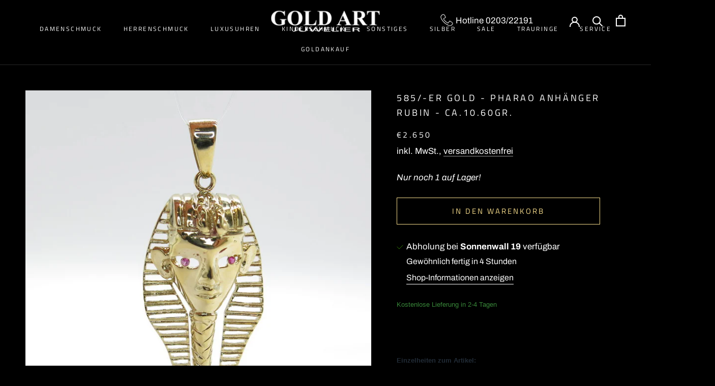

--- FILE ---
content_type: text/html; charset=utf-8
request_url: https://juwelier-goldart.de/products/585-er-gold-pharao-anhanger-rubin-ca-10-60gr
body_size: 31068
content:
<!doctype html>

<html class="no-js" lang="de">
  <head>

    <meta charset="utf-8"> 
    <meta http-equiv="X-UA-Compatible" content="IE=edge,chrome=1">
    <meta name="viewport" content="width=device-width, initial-scale=1.0, height=device-height, minimum-scale=1.0, maximum-scale=1.0">
    <meta name="theme-color" content="">

    <title>
      585/-er Gold - Pharao Anhänger Rubin - ca.10.60gr. &ndash; Gold Art Juwelier
    </title><meta name="description" content="Kostenlose Lieferung in 2-4 Tagen   Einzelheiten zum Artikel: Zustand  Neu Artikel Anhänger Legierung 585/14 Karat Gold  Besatz Rubin Synthetik Maße Durchmesser ohne Oese: ca.48mm x ca.24mmStärke: ca.9.5mm Gewicht ca.10.60gr.  Gewährleistung gesetzlich Gewährleistung"><link rel="canonical" href="https://juwelier-goldart.de/products/585-er-gold-pharao-anhanger-rubin-ca-10-60gr"><link rel="shortcut icon" href="//juwelier-goldart.de/cdn/shop/files/logo_goldartfavicon_96x.png?v=1629958848" type="image/png"><meta property="og:type" content="product">
  <meta property="og:title" content="585/-er Gold - Pharao Anhänger Rubin - ca.10.60gr."><meta property="og:image" content="http://juwelier-goldart.de/cdn/shop/products/IMG_9768.jpg?v=1678285700">
    <meta property="og:image:secure_url" content="https://juwelier-goldart.de/cdn/shop/products/IMG_9768.jpg?v=1678285700">
    <meta property="og:image:width" content="800">
    <meta property="og:image:height" content="800"><meta property="product:price:amount" content="2.650,00">
  <meta property="product:price:currency" content="EUR"><meta property="og:description" content="Kostenlose Lieferung in 2-4 Tagen   Einzelheiten zum Artikel: Zustand  Neu Artikel Anhänger Legierung 585/14 Karat Gold  Besatz Rubin Synthetik Maße Durchmesser ohne Oese: ca.48mm x ca.24mmStärke: ca.9.5mm Gewicht ca.10.60gr.  Gewährleistung gesetzlich Gewährleistung"><meta property="og:url" content="https://juwelier-goldart.de/products/585-er-gold-pharao-anhanger-rubin-ca-10-60gr">
<meta property="og:site_name" content="Gold Art Juwelier"><meta name="twitter:card" content="summary"><meta name="twitter:title" content="585/-er Gold - Pharao Anhänger Rubin - ca.10.60gr.">
  <meta name="twitter:description" content="Kostenlose Lieferung in 2-4 Tagen
 
Einzelheiten zum Artikel:

   



Zustand 


Neu




Artikel


Anhänger




Legierung


585/14 Karat Gold 




Besatz


Rubin Synthetik




Maße


Durchmesser ohne Oese: ca.48mm x ca.24mmStärke: ca.9.5mm




Gewicht


ca.10.60gr. 




Gewährleistung


gesetzlich Gewährleistung




 ">
  <meta name="twitter:image" content="https://juwelier-goldart.de/cdn/shop/products/IMG_9768_600x600_crop_center.jpg?v=1678285700">
    <style>
  @font-face {
  font-family: "Titillium Web";
  font-weight: 400;
  font-style: normal;
  font-display: fallback;
  src: url("//juwelier-goldart.de/cdn/fonts/titillium_web/titilliumweb_n4.dc3610b1c7b7eb152fc1ddefb77e83a0b84386b3.woff2") format("woff2"),
       url("//juwelier-goldart.de/cdn/fonts/titillium_web/titilliumweb_n4.24dc69d5a89277f2854e112bddfd2c5420fd3973.woff") format("woff");
}

  @font-face {
  font-family: Archivo;
  font-weight: 400;
  font-style: normal;
  font-display: fallback;
  src: url("//juwelier-goldart.de/cdn/fonts/archivo/archivo_n4.dc8d917cc69af0a65ae04d01fd8eeab28a3573c9.woff2") format("woff2"),
       url("//juwelier-goldart.de/cdn/fonts/archivo/archivo_n4.bd6b9c34fdb81d7646836be8065ce3c80a2cc984.woff") format("woff");
}


  @font-face {
  font-family: Archivo;
  font-weight: 700;
  font-style: normal;
  font-display: fallback;
  src: url("//juwelier-goldart.de/cdn/fonts/archivo/archivo_n7.651b020b3543640c100112be6f1c1b8e816c7f13.woff2") format("woff2"),
       url("//juwelier-goldart.de/cdn/fonts/archivo/archivo_n7.7e9106d320e6594976a7dcb57957f3e712e83c96.woff") format("woff");
}

  @font-face {
  font-family: Archivo;
  font-weight: 400;
  font-style: italic;
  font-display: fallback;
  src: url("//juwelier-goldart.de/cdn/fonts/archivo/archivo_i4.37d8c4e02dc4f8e8b559f47082eb24a5c48c2908.woff2") format("woff2"),
       url("//juwelier-goldart.de/cdn/fonts/archivo/archivo_i4.839d35d75c605237591e73815270f86ab696602c.woff") format("woff");
}

  @font-face {
  font-family: Archivo;
  font-weight: 700;
  font-style: italic;
  font-display: fallback;
  src: url("//juwelier-goldart.de/cdn/fonts/archivo/archivo_i7.3dc798c6f261b8341dd97dd5c78d97d457c63517.woff2") format("woff2"),
       url("//juwelier-goldart.de/cdn/fonts/archivo/archivo_i7.3b65e9d326e7379bd5f15bcb927c5d533d950ff6.woff") format("woff");
}


  :root {
    --heading-font-family : "Titillium Web", sans-serif;
    --heading-font-weight : 400;
    --heading-font-style  : normal;

    --text-font-family : Archivo, sans-serif;
    --text-font-weight : 400;
    --text-font-style  : normal;

    --base-text-font-size   : 17px;
    --default-text-font-size: 14px;--background          : #000000;
    --background-rgb      : 0, 0, 0;
    --light-background    : #000000;
    --light-background-rgb: 0, 0, 0;
    --heading-color       : #ffffff;
    --text-color          : #ffffff;
    --text-color-rgb      : 255, 255, 255;
    --text-color-light    : #ffffff;
    --text-color-light-rgb: 255, 255, 255;
    --link-color          : #ffffff;
    --link-color-rgb      : 255, 255, 255;
    --border-color        : #262626;
    --border-color-rgb    : 38, 38, 38;

    --button-background    : #000000;
    --button-background-rgb: 0, 0, 0;
    --button-text-color    : #f5db8b;

    --header-background       : #000000;
    --header-heading-color    : #ffffff;
    --header-light-text-color : #ffffff;
    --header-border-color     : #262626;

    --footer-background    : #ffffff;
    --footer-text-color    : #363636;
    --footer-heading-color : #363636;
    --footer-border-color  : #e1e1e1;

    --navigation-background      : #000000;
    --navigation-background-rgb  : 0, 0, 0;
    --navigation-text-color      : #ffffff;
    --navigation-text-color-light: rgba(255, 255, 255, 0.5);
    --navigation-border-color    : rgba(255, 255, 255, 0.25);

    --newsletter-popup-background     : #ffffff;
    --newsletter-popup-text-color     : #303030;
    --newsletter-popup-text-color-rgb : 48, 48, 48;

    --secondary-elements-background       : #ffffff;
    --secondary-elements-background-rgb   : 255, 255, 255;
    --secondary-elements-text-color       : #363636;
    --secondary-elements-text-color-light : rgba(54, 54, 54, 0.5);
    --secondary-elements-border-color     : rgba(54, 54, 54, 0.25);

    --product-sale-price-color    : #f94c43;
    --product-sale-price-color-rgb: 249, 76, 67;

    /* Products */

    --horizontal-spacing-four-products-per-row: 60px;
        --horizontal-spacing-two-products-per-row : 60px;

    --vertical-spacing-four-products-per-row: 60px;
        --vertical-spacing-two-products-per-row : 75px;

    /* Animation */
    --drawer-transition-timing: cubic-bezier(0.645, 0.045, 0.355, 1);
    --header-base-height: 80px; /* We set a default for browsers that do not support CSS variables */

    /* Cursors */
    --cursor-zoom-in-svg    : url(//juwelier-goldart.de/cdn/shop/t/2/assets/cursor-zoom-in.svg?v=65879238536105559801632509829);
    --cursor-zoom-in-2x-svg : url(//juwelier-goldart.de/cdn/shop/t/2/assets/cursor-zoom-in-2x.svg?v=38152407009133876161632509829);
  }
</style>

<script>
  // IE11 does not have support for CSS variables, so we have to polyfill them
  if (!(((window || {}).CSS || {}).supports && window.CSS.supports('(--a: 0)'))) {
    const script = document.createElement('script');
    script.type = 'text/javascript';
    script.src = 'https://cdn.jsdelivr.net/npm/css-vars-ponyfill@2';
    script.onload = function() {
      cssVars({});
    };

    document.getElementsByTagName('head')[0].appendChild(script);
  }
</script>

    <script>window.performance && window.performance.mark && window.performance.mark('shopify.content_for_header.start');</script><meta name="facebook-domain-verification" content="fjflyy2e9bxff6ju0vnullo1kkgchf">
<meta name="facebook-domain-verification" content="fjflyy2e9bxff6ju0vnullo1kkgchf">
<meta id="shopify-digital-wallet" name="shopify-digital-wallet" content="/59286782126/digital_wallets/dialog">
<meta name="shopify-checkout-api-token" content="abb9429e29b6e8de514aba148924ae84">
<meta id="in-context-paypal-metadata" data-shop-id="59286782126" data-venmo-supported="false" data-environment="production" data-locale="de_DE" data-paypal-v4="true" data-currency="EUR">
<link rel="alternate" type="application/json+oembed" href="https://juwelier-goldart.de/products/585-er-gold-pharao-anhanger-rubin-ca-10-60gr.oembed">
<script async="async" src="/checkouts/internal/preloads.js?locale=de-DE"></script>
<link rel="preconnect" href="https://shop.app" crossorigin="anonymous">
<script async="async" src="https://shop.app/checkouts/internal/preloads.js?locale=de-DE&shop_id=59286782126" crossorigin="anonymous"></script>
<script id="apple-pay-shop-capabilities" type="application/json">{"shopId":59286782126,"countryCode":"DE","currencyCode":"EUR","merchantCapabilities":["supports3DS"],"merchantId":"gid:\/\/shopify\/Shop\/59286782126","merchantName":"Gold Art Juwelier","requiredBillingContactFields":["postalAddress","email"],"requiredShippingContactFields":["postalAddress","email"],"shippingType":"shipping","supportedNetworks":["visa","maestro","masterCard","amex"],"total":{"type":"pending","label":"Gold Art Juwelier","amount":"1.00"},"shopifyPaymentsEnabled":true,"supportsSubscriptions":true}</script>
<script id="shopify-features" type="application/json">{"accessToken":"abb9429e29b6e8de514aba148924ae84","betas":["rich-media-storefront-analytics"],"domain":"juwelier-goldart.de","predictiveSearch":true,"shopId":59286782126,"locale":"de"}</script>
<script>var Shopify = Shopify || {};
Shopify.shop = "gold-art-juwelier.myshopify.com";
Shopify.locale = "de";
Shopify.currency = {"active":"EUR","rate":"1.0"};
Shopify.country = "DE";
Shopify.theme = {"name":"Prestige theme 4.13.0","id":125940531374,"schema_name":"Prestige","schema_version":"4.13.0","theme_store_id":null,"role":"main"};
Shopify.theme.handle = "null";
Shopify.theme.style = {"id":null,"handle":null};
Shopify.cdnHost = "juwelier-goldart.de/cdn";
Shopify.routes = Shopify.routes || {};
Shopify.routes.root = "/";</script>
<script type="module">!function(o){(o.Shopify=o.Shopify||{}).modules=!0}(window);</script>
<script>!function(o){function n(){var o=[];function n(){o.push(Array.prototype.slice.apply(arguments))}return n.q=o,n}var t=o.Shopify=o.Shopify||{};t.loadFeatures=n(),t.autoloadFeatures=n()}(window);</script>
<script>
  window.ShopifyPay = window.ShopifyPay || {};
  window.ShopifyPay.apiHost = "shop.app\/pay";
  window.ShopifyPay.redirectState = null;
</script>
<script id="shop-js-analytics" type="application/json">{"pageType":"product"}</script>
<script defer="defer" async type="module" src="//juwelier-goldart.de/cdn/shopifycloud/shop-js/modules/v2/client.init-shop-cart-sync_KNlu3ypL.de.esm.js"></script>
<script defer="defer" async type="module" src="//juwelier-goldart.de/cdn/shopifycloud/shop-js/modules/v2/chunk.common_SKKNcA3B.esm.js"></script>
<script type="module">
  await import("//juwelier-goldart.de/cdn/shopifycloud/shop-js/modules/v2/client.init-shop-cart-sync_KNlu3ypL.de.esm.js");
await import("//juwelier-goldart.de/cdn/shopifycloud/shop-js/modules/v2/chunk.common_SKKNcA3B.esm.js");

  window.Shopify.SignInWithShop?.initShopCartSync?.({"fedCMEnabled":true,"windoidEnabled":true});

</script>
<script>
  window.Shopify = window.Shopify || {};
  if (!window.Shopify.featureAssets) window.Shopify.featureAssets = {};
  window.Shopify.featureAssets['shop-js'] = {"shop-cart-sync":["modules/v2/client.shop-cart-sync_k8i4GZj8.de.esm.js","modules/v2/chunk.common_SKKNcA3B.esm.js"],"init-fed-cm":["modules/v2/client.init-fed-cm_D0BjbGtx.de.esm.js","modules/v2/chunk.common_SKKNcA3B.esm.js"],"init-shop-email-lookup-coordinator":["modules/v2/client.init-shop-email-lookup-coordinator_C1Mn5gmY.de.esm.js","modules/v2/chunk.common_SKKNcA3B.esm.js"],"shop-cash-offers":["modules/v2/client.shop-cash-offers_B3whTqcF.de.esm.js","modules/v2/chunk.common_SKKNcA3B.esm.js","modules/v2/chunk.modal_DkIG3Fgw.esm.js"],"shop-button":["modules/v2/client.shop-button_D_RfUj15.de.esm.js","modules/v2/chunk.common_SKKNcA3B.esm.js"],"init-windoid":["modules/v2/client.init-windoid_8jeYy5EL.de.esm.js","modules/v2/chunk.common_SKKNcA3B.esm.js"],"avatar":["modules/v2/client.avatar_BTnouDA3.de.esm.js"],"init-shop-cart-sync":["modules/v2/client.init-shop-cart-sync_KNlu3ypL.de.esm.js","modules/v2/chunk.common_SKKNcA3B.esm.js"],"shop-toast-manager":["modules/v2/client.shop-toast-manager_BgCuCmrO.de.esm.js","modules/v2/chunk.common_SKKNcA3B.esm.js"],"pay-button":["modules/v2/client.pay-button_CjdnaBv_.de.esm.js","modules/v2/chunk.common_SKKNcA3B.esm.js"],"shop-login-button":["modules/v2/client.shop-login-button_CEUlukBc.de.esm.js","modules/v2/chunk.common_SKKNcA3B.esm.js","modules/v2/chunk.modal_DkIG3Fgw.esm.js"],"init-customer-accounts-sign-up":["modules/v2/client.init-customer-accounts-sign-up_DzHMkW24.de.esm.js","modules/v2/client.shop-login-button_CEUlukBc.de.esm.js","modules/v2/chunk.common_SKKNcA3B.esm.js","modules/v2/chunk.modal_DkIG3Fgw.esm.js"],"init-shop-for-new-customer-accounts":["modules/v2/client.init-shop-for-new-customer-accounts_YhlXPR3_.de.esm.js","modules/v2/client.shop-login-button_CEUlukBc.de.esm.js","modules/v2/chunk.common_SKKNcA3B.esm.js","modules/v2/chunk.modal_DkIG3Fgw.esm.js"],"init-customer-accounts":["modules/v2/client.init-customer-accounts_OI3KPqOS.de.esm.js","modules/v2/client.shop-login-button_CEUlukBc.de.esm.js","modules/v2/chunk.common_SKKNcA3B.esm.js","modules/v2/chunk.modal_DkIG3Fgw.esm.js"],"shop-follow-button":["modules/v2/client.shop-follow-button_hOj2EoVV.de.esm.js","modules/v2/chunk.common_SKKNcA3B.esm.js","modules/v2/chunk.modal_DkIG3Fgw.esm.js"],"lead-capture":["modules/v2/client.lead-capture_BxEnh2Kl.de.esm.js","modules/v2/chunk.common_SKKNcA3B.esm.js","modules/v2/chunk.modal_DkIG3Fgw.esm.js"],"checkout-modal":["modules/v2/client.checkout-modal_BXOrYBqT.de.esm.js","modules/v2/chunk.common_SKKNcA3B.esm.js","modules/v2/chunk.modal_DkIG3Fgw.esm.js"],"shop-login":["modules/v2/client.shop-login_C0yXGVIT.de.esm.js","modules/v2/chunk.common_SKKNcA3B.esm.js","modules/v2/chunk.modal_DkIG3Fgw.esm.js"],"payment-terms":["modules/v2/client.payment-terms_DLEnrQGV.de.esm.js","modules/v2/chunk.common_SKKNcA3B.esm.js","modules/v2/chunk.modal_DkIG3Fgw.esm.js"]};
</script>
<script>(function() {
  var isLoaded = false;
  function asyncLoad() {
    if (isLoaded) return;
    isLoaded = true;
    var urls = ["https:\/\/instafeed.nfcube.com\/cdn\/3909bb93c8b669c637225b878eeeac5d.js?shop=gold-art-juwelier.myshopify.com"];
    for (var i = 0; i < urls.length; i++) {
      var s = document.createElement('script');
      s.type = 'text/javascript';
      s.async = true;
      s.src = urls[i];
      var x = document.getElementsByTagName('script')[0];
      x.parentNode.insertBefore(s, x);
    }
  };
  if(window.attachEvent) {
    window.attachEvent('onload', asyncLoad);
  } else {
    window.addEventListener('load', asyncLoad, false);
  }
})();</script>
<script id="__st">var __st={"a":59286782126,"offset":3600,"reqid":"021a6acc-1d49-4dbe-bead-5fac41653db5-1766389242","pageurl":"juwelier-goldart.de\/products\/585-er-gold-pharao-anhanger-rubin-ca-10-60gr","u":"432751b2674b","p":"product","rtyp":"product","rid":8181165129993};</script>
<script>window.ShopifyPaypalV4VisibilityTracking = true;</script>
<script id="captcha-bootstrap">!function(){'use strict';const t='contact',e='account',n='new_comment',o=[[t,t],['blogs',n],['comments',n],[t,'customer']],c=[[e,'customer_login'],[e,'guest_login'],[e,'recover_customer_password'],[e,'create_customer']],r=t=>t.map((([t,e])=>`form[action*='/${t}']:not([data-nocaptcha='true']) input[name='form_type'][value='${e}']`)).join(','),a=t=>()=>t?[...document.querySelectorAll(t)].map((t=>t.form)):[];function s(){const t=[...o],e=r(t);return a(e)}const i='password',u='form_key',d=['recaptcha-v3-token','g-recaptcha-response','h-captcha-response',i],f=()=>{try{return window.sessionStorage}catch{return}},m='__shopify_v',_=t=>t.elements[u];function p(t,e,n=!1){try{const o=window.sessionStorage,c=JSON.parse(o.getItem(e)),{data:r}=function(t){const{data:e,action:n}=t;return t[m]||n?{data:e,action:n}:{data:t,action:n}}(c);for(const[e,n]of Object.entries(r))t.elements[e]&&(t.elements[e].value=n);n&&o.removeItem(e)}catch(o){console.error('form repopulation failed',{error:o})}}const l='form_type',E='cptcha';function T(t){t.dataset[E]=!0}const w=window,h=w.document,L='Shopify',v='ce_forms',y='captcha';let A=!1;((t,e)=>{const n=(g='f06e6c50-85a8-45c8-87d0-21a2b65856fe',I='https://cdn.shopify.com/shopifycloud/storefront-forms-hcaptcha/ce_storefront_forms_captcha_hcaptcha.v1.5.2.iife.js',D={infoText:'Durch hCaptcha geschützt',privacyText:'Datenschutz',termsText:'Allgemeine Geschäftsbedingungen'},(t,e,n)=>{const o=w[L][v],c=o.bindForm;if(c)return c(t,g,e,D).then(n);var r;o.q.push([[t,g,e,D],n]),r=I,A||(h.body.append(Object.assign(h.createElement('script'),{id:'captcha-provider',async:!0,src:r})),A=!0)});var g,I,D;w[L]=w[L]||{},w[L][v]=w[L][v]||{},w[L][v].q=[],w[L][y]=w[L][y]||{},w[L][y].protect=function(t,e){n(t,void 0,e),T(t)},Object.freeze(w[L][y]),function(t,e,n,w,h,L){const[v,y,A,g]=function(t,e,n){const i=e?o:[],u=t?c:[],d=[...i,...u],f=r(d),m=r(i),_=r(d.filter((([t,e])=>n.includes(e))));return[a(f),a(m),a(_),s()]}(w,h,L),I=t=>{const e=t.target;return e instanceof HTMLFormElement?e:e&&e.form},D=t=>v().includes(t);t.addEventListener('submit',(t=>{const e=I(t);if(!e)return;const n=D(e)&&!e.dataset.hcaptchaBound&&!e.dataset.recaptchaBound,o=_(e),c=g().includes(e)&&(!o||!o.value);(n||c)&&t.preventDefault(),c&&!n&&(function(t){try{if(!f())return;!function(t){const e=f();if(!e)return;const n=_(t);if(!n)return;const o=n.value;o&&e.removeItem(o)}(t);const e=Array.from(Array(32),(()=>Math.random().toString(36)[2])).join('');!function(t,e){_(t)||t.append(Object.assign(document.createElement('input'),{type:'hidden',name:u})),t.elements[u].value=e}(t,e),function(t,e){const n=f();if(!n)return;const o=[...t.querySelectorAll(`input[type='${i}']`)].map((({name:t})=>t)),c=[...d,...o],r={};for(const[a,s]of new FormData(t).entries())c.includes(a)||(r[a]=s);n.setItem(e,JSON.stringify({[m]:1,action:t.action,data:r}))}(t,e)}catch(e){console.error('failed to persist form',e)}}(e),e.submit())}));const S=(t,e)=>{t&&!t.dataset[E]&&(n(t,e.some((e=>e===t))),T(t))};for(const o of['focusin','change'])t.addEventListener(o,(t=>{const e=I(t);D(e)&&S(e,y())}));const B=e.get('form_key'),M=e.get(l),P=B&&M;t.addEventListener('DOMContentLoaded',(()=>{const t=y();if(P)for(const e of t)e.elements[l].value===M&&p(e,B);[...new Set([...A(),...v().filter((t=>'true'===t.dataset.shopifyCaptcha))])].forEach((e=>S(e,t)))}))}(h,new URLSearchParams(w.location.search),n,t,e,['guest_login'])})(!0,!0)}();</script>
<script integrity="sha256-4kQ18oKyAcykRKYeNunJcIwy7WH5gtpwJnB7kiuLZ1E=" data-source-attribution="shopify.loadfeatures" defer="defer" src="//juwelier-goldart.de/cdn/shopifycloud/storefront/assets/storefront/load_feature-a0a9edcb.js" crossorigin="anonymous"></script>
<script crossorigin="anonymous" defer="defer" src="//juwelier-goldart.de/cdn/shopifycloud/storefront/assets/shopify_pay/storefront-65b4c6d7.js?v=20250812"></script>
<script data-source-attribution="shopify.dynamic_checkout.dynamic.init">var Shopify=Shopify||{};Shopify.PaymentButton=Shopify.PaymentButton||{isStorefrontPortableWallets:!0,init:function(){window.Shopify.PaymentButton.init=function(){};var t=document.createElement("script");t.src="https://juwelier-goldart.de/cdn/shopifycloud/portable-wallets/latest/portable-wallets.de.js",t.type="module",document.head.appendChild(t)}};
</script>
<script data-source-attribution="shopify.dynamic_checkout.buyer_consent">
  function portableWalletsHideBuyerConsent(e){var t=document.getElementById("shopify-buyer-consent"),n=document.getElementById("shopify-subscription-policy-button");t&&n&&(t.classList.add("hidden"),t.setAttribute("aria-hidden","true"),n.removeEventListener("click",e))}function portableWalletsShowBuyerConsent(e){var t=document.getElementById("shopify-buyer-consent"),n=document.getElementById("shopify-subscription-policy-button");t&&n&&(t.classList.remove("hidden"),t.removeAttribute("aria-hidden"),n.addEventListener("click",e))}window.Shopify?.PaymentButton&&(window.Shopify.PaymentButton.hideBuyerConsent=portableWalletsHideBuyerConsent,window.Shopify.PaymentButton.showBuyerConsent=portableWalletsShowBuyerConsent);
</script>
<script data-source-attribution="shopify.dynamic_checkout.cart.bootstrap">document.addEventListener("DOMContentLoaded",(function(){function t(){return document.querySelector("shopify-accelerated-checkout-cart, shopify-accelerated-checkout")}if(t())Shopify.PaymentButton.init();else{new MutationObserver((function(e,n){t()&&(Shopify.PaymentButton.init(),n.disconnect())})).observe(document.body,{childList:!0,subtree:!0})}}));
</script>
<link id="shopify-accelerated-checkout-styles" rel="stylesheet" media="screen" href="https://juwelier-goldart.de/cdn/shopifycloud/portable-wallets/latest/accelerated-checkout-backwards-compat.css" crossorigin="anonymous">
<style id="shopify-accelerated-checkout-cart">
        #shopify-buyer-consent {
  margin-top: 1em;
  display: inline-block;
  width: 100%;
}

#shopify-buyer-consent.hidden {
  display: none;
}

#shopify-subscription-policy-button {
  background: none;
  border: none;
  padding: 0;
  text-decoration: underline;
  font-size: inherit;
  cursor: pointer;
}

#shopify-subscription-policy-button::before {
  box-shadow: none;
}

      </style>

<script>window.performance && window.performance.mark && window.performance.mark('shopify.content_for_header.end');</script><link rel="stylesheet" href="//juwelier-goldart.de/cdn/shop/t/2/assets/theme.css?v=33384009345405800491629626956">

    <script>// This allows to expose several variables to the global scope, to be used in scripts
      window.theme = {
        pageType: "product",
        moneyFormat: "€{{amount_with_comma_separator}}",
        moneyWithCurrencyFormat: "€{{amount_with_comma_separator}} EUR",
        productImageSize: "natural",
        searchMode: "product,page",
        showPageTransition: false,
        showElementStaggering: true,
        showImageZooming: true
      };

      window.routes = {
        rootUrl: "\/",
        rootUrlWithoutSlash: '',
        cartUrl: "\/cart",
        cartAddUrl: "\/cart\/add",
        cartChangeUrl: "\/cart\/change",
        searchUrl: "\/search",
        productRecommendationsUrl: "\/recommendations\/products"
      };

      window.languages = {
        cartAddNote: "Bestellnotiz hinzufügen",
        cartEditNote: "Bestellnotiz bearbeiten",
        productImageLoadingError: "Dieses Bild konnte nicht geladen werden. Bitte versuche die Seite neu zu laden.",
        productFormAddToCart: "In den Warenkorb",
        productFormUnavailable: "Nicht verfügbar",
        productFormSoldOut: "Ausverkauft",
        shippingEstimatorOneResult: "1 Option verfügbar:",
        shippingEstimatorMoreResults: "{{count}} Optionen verfügbar:",
        shippingEstimatorNoResults: "Es konnte kein Versand gefunden werden"
      };

      window.lazySizesConfig = {
        loadHidden: false,
        hFac: 0.5,
        expFactor: 2,
        ricTimeout: 150,
        lazyClass: 'Image--lazyLoad',
        loadingClass: 'Image--lazyLoading',
        loadedClass: 'Image--lazyLoaded'
      };

      document.documentElement.className = document.documentElement.className.replace('no-js', 'js');
      document.documentElement.style.setProperty('--window-height', window.innerHeight + 'px');

      // We do a quick detection of some features (we could use Modernizr but for so little...)
      (function() {
        document.documentElement.className += ((window.CSS && window.CSS.supports('(position: sticky) or (position: -webkit-sticky)')) ? ' supports-sticky' : ' no-supports-sticky');
        document.documentElement.className += (window.matchMedia('(-moz-touch-enabled: 1), (hover: none)')).matches ? ' no-supports-hover' : ' supports-hover';
      }());
    </script>

    <script src="//juwelier-goldart.de/cdn/shop/t/2/assets/lazysizes.min.js?v=174358363404432586981629626956" async></script><script src="https://polyfill-fastly.net/v3/polyfill.min.js?unknown=polyfill&features=fetch,Element.prototype.closest,Element.prototype.remove,Element.prototype.classList,Array.prototype.includes,Array.prototype.fill,Object.assign,CustomEvent,IntersectionObserver,IntersectionObserverEntry,URL" defer></script>
    <script src="//juwelier-goldart.de/cdn/shop/t/2/assets/libs.min.js?v=26178543184394469741629626955" defer></script>
    <script src="//juwelier-goldart.de/cdn/shop/t/2/assets/theme.min.js?v=159976158040161064131629626959" defer></script>
    <script src="//juwelier-goldart.de/cdn/shop/t/2/assets/custom.js?v=183944157590872491501629626957" defer></script>

    <script>
      (function () {
        window.onpageshow = function() {
          if (window.theme.showPageTransition) {
            var pageTransition = document.querySelector('.PageTransition');

            if (pageTransition) {
              pageTransition.style.visibility = 'visible';
              pageTransition.style.opacity = '0';
            }
          }

          // When the page is loaded from the cache, we have to reload the cart content
          document.documentElement.dispatchEvent(new CustomEvent('cart:refresh', {
            bubbles: true
          }));
        };
      })();
    </script>

    
  <script type="application/ld+json">
  {
    "@context": "http://schema.org",
    "@type": "Product",
    "offers": [{
          "@type": "Offer",
          "name": "Default Title",
          "availability":"https://schema.org/InStock",
          "price": 2650.0,
          "priceCurrency": "EUR",
          "priceValidUntil": "2026-01-01","url": "/products/585-er-gold-pharao-anhanger-rubin-ca-10-60gr?variant=44259308470537"
        }
],
    "brand": {
      "name": "Gold Art Juwelier"
    },
    "name": "585\/-er Gold - Pharao Anhänger Rubin - ca.10.60gr.",
    "description": "Kostenlose Lieferung in 2-4 Tagen\n \nEinzelheiten zum Artikel:\n\n   \n\n\n\nZustand \n\n\nNeu\n\n\n\n\nArtikel\n\n\nAnhänger\n\n\n\n\nLegierung\n\n\n585\/14 Karat Gold \n\n\n\n\nBesatz\n\n\nRubin Synthetik\n\n\n\n\nMaße\n\n\nDurchmesser ohne Oese: ca.48mm x ca.24mmStärke: ca.9.5mm\n\n\n\n\nGewicht\n\n\nca.10.60gr. \n\n\n\n\nGewährleistung\n\n\ngesetzlich Gewährleistung\n\n\n\n\n ",
    "category": "Herrenschmuck",
    "url": "/products/585-er-gold-pharao-anhanger-rubin-ca-10-60gr",
    "sku": "",
    "image": {
      "@type": "ImageObject",
      "url": "https://juwelier-goldart.de/cdn/shop/products/IMG_9768_1024x.jpg?v=1678285700",
      "image": "https://juwelier-goldart.de/cdn/shop/products/IMG_9768_1024x.jpg?v=1678285700",
      "name": "585\/-er Gold - Pharao Anhänger Rubin - ca.10.60gr.",
      "width": "1024",
      "height": "1024"
    }
  }
  </script>



  <script type="application/ld+json">
  {
    "@context": "http://schema.org",
    "@type": "BreadcrumbList",
  "itemListElement": [{
      "@type": "ListItem",
      "position": 1,
      "name": "Translation missing: de.general.breadcrumb.home",
      "item": "https://juwelier-goldart.de"
    },{
          "@type": "ListItem",
          "position": 2,
          "name": "585\/-er Gold - Pharao Anhänger Rubin - ca.10.60gr.",
          "item": "https://juwelier-goldart.de/products/585-er-gold-pharao-anhanger-rubin-ca-10-60gr"
        }]
  }
  </script>

   <link href="//juwelier-goldart.de/cdn/shop/t/2/assets/customized-styles.css?v=178823688422601316631641401727" rel="stylesheet" type="text/css" media="all" />    
  <script src="https://cdn.younet.network/main.js"></script>
<script>window.is_hulkpo_installed=true</script>  

  










<link href="https://monorail-edge.shopifysvc.com" rel="dns-prefetch">
<script>(function(){if ("sendBeacon" in navigator && "performance" in window) {try {var session_token_from_headers = performance.getEntriesByType('navigation')[0].serverTiming.find(x => x.name == '_s').description;} catch {var session_token_from_headers = undefined;}var session_cookie_matches = document.cookie.match(/_shopify_s=([^;]*)/);var session_token_from_cookie = session_cookie_matches && session_cookie_matches.length === 2 ? session_cookie_matches[1] : "";var session_token = session_token_from_headers || session_token_from_cookie || "";function handle_abandonment_event(e) {var entries = performance.getEntries().filter(function(entry) {return /monorail-edge.shopifysvc.com/.test(entry.name);});if (!window.abandonment_tracked && entries.length === 0) {window.abandonment_tracked = true;var currentMs = Date.now();var navigation_start = performance.timing.navigationStart;var payload = {shop_id: 59286782126,url: window.location.href,navigation_start,duration: currentMs - navigation_start,session_token,page_type: "product"};window.navigator.sendBeacon("https://monorail-edge.shopifysvc.com/v1/produce", JSON.stringify({schema_id: "online_store_buyer_site_abandonment/1.1",payload: payload,metadata: {event_created_at_ms: currentMs,event_sent_at_ms: currentMs}}));}}window.addEventListener('pagehide', handle_abandonment_event);}}());</script>
<script id="web-pixels-manager-setup">(function e(e,d,r,n,o){if(void 0===o&&(o={}),!Boolean(null===(a=null===(i=window.Shopify)||void 0===i?void 0:i.analytics)||void 0===a?void 0:a.replayQueue)){var i,a;window.Shopify=window.Shopify||{};var t=window.Shopify;t.analytics=t.analytics||{};var s=t.analytics;s.replayQueue=[],s.publish=function(e,d,r){return s.replayQueue.push([e,d,r]),!0};try{self.performance.mark("wpm:start")}catch(e){}var l=function(){var e={modern:/Edge?\/(1{2}[4-9]|1[2-9]\d|[2-9]\d{2}|\d{4,})\.\d+(\.\d+|)|Firefox\/(1{2}[4-9]|1[2-9]\d|[2-9]\d{2}|\d{4,})\.\d+(\.\d+|)|Chrom(ium|e)\/(9{2}|\d{3,})\.\d+(\.\d+|)|(Maci|X1{2}).+ Version\/(15\.\d+|(1[6-9]|[2-9]\d|\d{3,})\.\d+)([,.]\d+|)( \(\w+\)|)( Mobile\/\w+|) Safari\/|Chrome.+OPR\/(9{2}|\d{3,})\.\d+\.\d+|(CPU[ +]OS|iPhone[ +]OS|CPU[ +]iPhone|CPU IPhone OS|CPU iPad OS)[ +]+(15[._]\d+|(1[6-9]|[2-9]\d|\d{3,})[._]\d+)([._]\d+|)|Android:?[ /-](13[3-9]|1[4-9]\d|[2-9]\d{2}|\d{4,})(\.\d+|)(\.\d+|)|Android.+Firefox\/(13[5-9]|1[4-9]\d|[2-9]\d{2}|\d{4,})\.\d+(\.\d+|)|Android.+Chrom(ium|e)\/(13[3-9]|1[4-9]\d|[2-9]\d{2}|\d{4,})\.\d+(\.\d+|)|SamsungBrowser\/([2-9]\d|\d{3,})\.\d+/,legacy:/Edge?\/(1[6-9]|[2-9]\d|\d{3,})\.\d+(\.\d+|)|Firefox\/(5[4-9]|[6-9]\d|\d{3,})\.\d+(\.\d+|)|Chrom(ium|e)\/(5[1-9]|[6-9]\d|\d{3,})\.\d+(\.\d+|)([\d.]+$|.*Safari\/(?![\d.]+ Edge\/[\d.]+$))|(Maci|X1{2}).+ Version\/(10\.\d+|(1[1-9]|[2-9]\d|\d{3,})\.\d+)([,.]\d+|)( \(\w+\)|)( Mobile\/\w+|) Safari\/|Chrome.+OPR\/(3[89]|[4-9]\d|\d{3,})\.\d+\.\d+|(CPU[ +]OS|iPhone[ +]OS|CPU[ +]iPhone|CPU IPhone OS|CPU iPad OS)[ +]+(10[._]\d+|(1[1-9]|[2-9]\d|\d{3,})[._]\d+)([._]\d+|)|Android:?[ /-](13[3-9]|1[4-9]\d|[2-9]\d{2}|\d{4,})(\.\d+|)(\.\d+|)|Mobile Safari.+OPR\/([89]\d|\d{3,})\.\d+\.\d+|Android.+Firefox\/(13[5-9]|1[4-9]\d|[2-9]\d{2}|\d{4,})\.\d+(\.\d+|)|Android.+Chrom(ium|e)\/(13[3-9]|1[4-9]\d|[2-9]\d{2}|\d{4,})\.\d+(\.\d+|)|Android.+(UC? ?Browser|UCWEB|U3)[ /]?(15\.([5-9]|\d{2,})|(1[6-9]|[2-9]\d|\d{3,})\.\d+)\.\d+|SamsungBrowser\/(5\.\d+|([6-9]|\d{2,})\.\d+)|Android.+MQ{2}Browser\/(14(\.(9|\d{2,})|)|(1[5-9]|[2-9]\d|\d{3,})(\.\d+|))(\.\d+|)|K[Aa][Ii]OS\/(3\.\d+|([4-9]|\d{2,})\.\d+)(\.\d+|)/},d=e.modern,r=e.legacy,n=navigator.userAgent;return n.match(d)?"modern":n.match(r)?"legacy":"unknown"}(),u="modern"===l?"modern":"legacy",c=(null!=n?n:{modern:"",legacy:""})[u],f=function(e){return[e.baseUrl,"/wpm","/b",e.hashVersion,"modern"===e.buildTarget?"m":"l",".js"].join("")}({baseUrl:d,hashVersion:r,buildTarget:u}),m=function(e){var d=e.version,r=e.bundleTarget,n=e.surface,o=e.pageUrl,i=e.monorailEndpoint;return{emit:function(e){var a=e.status,t=e.errorMsg,s=(new Date).getTime(),l=JSON.stringify({metadata:{event_sent_at_ms:s},events:[{schema_id:"web_pixels_manager_load/3.1",payload:{version:d,bundle_target:r,page_url:o,status:a,surface:n,error_msg:t},metadata:{event_created_at_ms:s}}]});if(!i)return console&&console.warn&&console.warn("[Web Pixels Manager] No Monorail endpoint provided, skipping logging."),!1;try{return self.navigator.sendBeacon.bind(self.navigator)(i,l)}catch(e){}var u=new XMLHttpRequest;try{return u.open("POST",i,!0),u.setRequestHeader("Content-Type","text/plain"),u.send(l),!0}catch(e){return console&&console.warn&&console.warn("[Web Pixels Manager] Got an unhandled error while logging to Monorail."),!1}}}}({version:r,bundleTarget:l,surface:e.surface,pageUrl:self.location.href,monorailEndpoint:e.monorailEndpoint});try{o.browserTarget=l,function(e){var d=e.src,r=e.async,n=void 0===r||r,o=e.onload,i=e.onerror,a=e.sri,t=e.scriptDataAttributes,s=void 0===t?{}:t,l=document.createElement("script"),u=document.querySelector("head"),c=document.querySelector("body");if(l.async=n,l.src=d,a&&(l.integrity=a,l.crossOrigin="anonymous"),s)for(var f in s)if(Object.prototype.hasOwnProperty.call(s,f))try{l.dataset[f]=s[f]}catch(e){}if(o&&l.addEventListener("load",o),i&&l.addEventListener("error",i),u)u.appendChild(l);else{if(!c)throw new Error("Did not find a head or body element to append the script");c.appendChild(l)}}({src:f,async:!0,onload:function(){if(!function(){var e,d;return Boolean(null===(d=null===(e=window.Shopify)||void 0===e?void 0:e.analytics)||void 0===d?void 0:d.initialized)}()){var d=window.webPixelsManager.init(e)||void 0;if(d){var r=window.Shopify.analytics;r.replayQueue.forEach((function(e){var r=e[0],n=e[1],o=e[2];d.publishCustomEvent(r,n,o)})),r.replayQueue=[],r.publish=d.publishCustomEvent,r.visitor=d.visitor,r.initialized=!0}}},onerror:function(){return m.emit({status:"failed",errorMsg:"".concat(f," has failed to load")})},sri:function(e){var d=/^sha384-[A-Za-z0-9+/=]+$/;return"string"==typeof e&&d.test(e)}(c)?c:"",scriptDataAttributes:o}),m.emit({status:"loading"})}catch(e){m.emit({status:"failed",errorMsg:(null==e?void 0:e.message)||"Unknown error"})}}})({shopId: 59286782126,storefrontBaseUrl: "https://juwelier-goldart.de",extensionsBaseUrl: "https://extensions.shopifycdn.com/cdn/shopifycloud/web-pixels-manager",monorailEndpoint: "https://monorail-edge.shopifysvc.com/unstable/produce_batch",surface: "storefront-renderer",enabledBetaFlags: ["2dca8a86"],webPixelsConfigList: [{"id":"464814345","configuration":"{\"pixel_id\":\"3088033471457334\",\"pixel_type\":\"facebook_pixel\",\"metaapp_system_user_token\":\"-\"}","eventPayloadVersion":"v1","runtimeContext":"OPEN","scriptVersion":"ca16bc87fe92b6042fbaa3acc2fbdaa6","type":"APP","apiClientId":2329312,"privacyPurposes":["ANALYTICS","MARKETING","SALE_OF_DATA"],"dataSharingAdjustments":{"protectedCustomerApprovalScopes":["read_customer_address","read_customer_email","read_customer_name","read_customer_personal_data","read_customer_phone"]}},{"id":"shopify-app-pixel","configuration":"{}","eventPayloadVersion":"v1","runtimeContext":"STRICT","scriptVersion":"0450","apiClientId":"shopify-pixel","type":"APP","privacyPurposes":["ANALYTICS","MARKETING"]},{"id":"shopify-custom-pixel","eventPayloadVersion":"v1","runtimeContext":"LAX","scriptVersion":"0450","apiClientId":"shopify-pixel","type":"CUSTOM","privacyPurposes":["ANALYTICS","MARKETING"]}],isMerchantRequest: false,initData: {"shop":{"name":"Gold Art Juwelier","paymentSettings":{"currencyCode":"EUR"},"myshopifyDomain":"gold-art-juwelier.myshopify.com","countryCode":"DE","storefrontUrl":"https:\/\/juwelier-goldart.de"},"customer":null,"cart":null,"checkout":null,"productVariants":[{"price":{"amount":2650.0,"currencyCode":"EUR"},"product":{"title":"585\/-er Gold - Pharao Anhänger Rubin - ca.10.60gr.","vendor":"Gold Art Juwelier","id":"8181165129993","untranslatedTitle":"585\/-er Gold - Pharao Anhänger Rubin - ca.10.60gr.","url":"\/products\/585-er-gold-pharao-anhanger-rubin-ca-10-60gr","type":"Herrenschmuck"},"id":"44259308470537","image":{"src":"\/\/juwelier-goldart.de\/cdn\/shop\/products\/IMG_9768.jpg?v=1678285700"},"sku":"","title":"Default Title","untranslatedTitle":"Default Title"}],"purchasingCompany":null},},"https://juwelier-goldart.de/cdn","1e0b1122w61c904dfpc855754am2b403ea2",{"modern":"","legacy":""},{"shopId":"59286782126","storefrontBaseUrl":"https:\/\/juwelier-goldart.de","extensionBaseUrl":"https:\/\/extensions.shopifycdn.com\/cdn\/shopifycloud\/web-pixels-manager","surface":"storefront-renderer","enabledBetaFlags":"[\"2dca8a86\"]","isMerchantRequest":"false","hashVersion":"1e0b1122w61c904dfpc855754am2b403ea2","publish":"custom","events":"[[\"page_viewed\",{}],[\"product_viewed\",{\"productVariant\":{\"price\":{\"amount\":2650.0,\"currencyCode\":\"EUR\"},\"product\":{\"title\":\"585\/-er Gold - Pharao Anhänger Rubin - ca.10.60gr.\",\"vendor\":\"Gold Art Juwelier\",\"id\":\"8181165129993\",\"untranslatedTitle\":\"585\/-er Gold - Pharao Anhänger Rubin - ca.10.60gr.\",\"url\":\"\/products\/585-er-gold-pharao-anhanger-rubin-ca-10-60gr\",\"type\":\"Herrenschmuck\"},\"id\":\"44259308470537\",\"image\":{\"src\":\"\/\/juwelier-goldart.de\/cdn\/shop\/products\/IMG_9768.jpg?v=1678285700\"},\"sku\":\"\",\"title\":\"Default Title\",\"untranslatedTitle\":\"Default Title\"}}]]"});</script><script>
  window.ShopifyAnalytics = window.ShopifyAnalytics || {};
  window.ShopifyAnalytics.meta = window.ShopifyAnalytics.meta || {};
  window.ShopifyAnalytics.meta.currency = 'EUR';
  var meta = {"product":{"id":8181165129993,"gid":"gid:\/\/shopify\/Product\/8181165129993","vendor":"Gold Art Juwelier","type":"Herrenschmuck","variants":[{"id":44259308470537,"price":265000,"name":"585\/-er Gold - Pharao Anhänger Rubin - ca.10.60gr.","public_title":null,"sku":""}],"remote":false},"page":{"pageType":"product","resourceType":"product","resourceId":8181165129993}};
  for (var attr in meta) {
    window.ShopifyAnalytics.meta[attr] = meta[attr];
  }
</script>
<script class="analytics">
  (function () {
    var customDocumentWrite = function(content) {
      var jquery = null;

      if (window.jQuery) {
        jquery = window.jQuery;
      } else if (window.Checkout && window.Checkout.$) {
        jquery = window.Checkout.$;
      }

      if (jquery) {
        jquery('body').append(content);
      }
    };

    var hasLoggedConversion = function(token) {
      if (token) {
        return document.cookie.indexOf('loggedConversion=' + token) !== -1;
      }
      return false;
    }

    var setCookieIfConversion = function(token) {
      if (token) {
        var twoMonthsFromNow = new Date(Date.now());
        twoMonthsFromNow.setMonth(twoMonthsFromNow.getMonth() + 2);

        document.cookie = 'loggedConversion=' + token + '; expires=' + twoMonthsFromNow;
      }
    }

    var trekkie = window.ShopifyAnalytics.lib = window.trekkie = window.trekkie || [];
    if (trekkie.integrations) {
      return;
    }
    trekkie.methods = [
      'identify',
      'page',
      'ready',
      'track',
      'trackForm',
      'trackLink'
    ];
    trekkie.factory = function(method) {
      return function() {
        var args = Array.prototype.slice.call(arguments);
        args.unshift(method);
        trekkie.push(args);
        return trekkie;
      };
    };
    for (var i = 0; i < trekkie.methods.length; i++) {
      var key = trekkie.methods[i];
      trekkie[key] = trekkie.factory(key);
    }
    trekkie.load = function(config) {
      trekkie.config = config || {};
      trekkie.config.initialDocumentCookie = document.cookie;
      var first = document.getElementsByTagName('script')[0];
      var script = document.createElement('script');
      script.type = 'text/javascript';
      script.onerror = function(e) {
        var scriptFallback = document.createElement('script');
        scriptFallback.type = 'text/javascript';
        scriptFallback.onerror = function(error) {
                var Monorail = {
      produce: function produce(monorailDomain, schemaId, payload) {
        var currentMs = new Date().getTime();
        var event = {
          schema_id: schemaId,
          payload: payload,
          metadata: {
            event_created_at_ms: currentMs,
            event_sent_at_ms: currentMs
          }
        };
        return Monorail.sendRequest("https://" + monorailDomain + "/v1/produce", JSON.stringify(event));
      },
      sendRequest: function sendRequest(endpointUrl, payload) {
        // Try the sendBeacon API
        if (window && window.navigator && typeof window.navigator.sendBeacon === 'function' && typeof window.Blob === 'function' && !Monorail.isIos12()) {
          var blobData = new window.Blob([payload], {
            type: 'text/plain'
          });

          if (window.navigator.sendBeacon(endpointUrl, blobData)) {
            return true;
          } // sendBeacon was not successful

        } // XHR beacon

        var xhr = new XMLHttpRequest();

        try {
          xhr.open('POST', endpointUrl);
          xhr.setRequestHeader('Content-Type', 'text/plain');
          xhr.send(payload);
        } catch (e) {
          console.log(e);
        }

        return false;
      },
      isIos12: function isIos12() {
        return window.navigator.userAgent.lastIndexOf('iPhone; CPU iPhone OS 12_') !== -1 || window.navigator.userAgent.lastIndexOf('iPad; CPU OS 12_') !== -1;
      }
    };
    Monorail.produce('monorail-edge.shopifysvc.com',
      'trekkie_storefront_load_errors/1.1',
      {shop_id: 59286782126,
      theme_id: 125940531374,
      app_name: "storefront",
      context_url: window.location.href,
      source_url: "//juwelier-goldart.de/cdn/s/trekkie.storefront.4b0d51228c8d1703f19d66468963c9de55bf59b0.min.js"});

        };
        scriptFallback.async = true;
        scriptFallback.src = '//juwelier-goldart.de/cdn/s/trekkie.storefront.4b0d51228c8d1703f19d66468963c9de55bf59b0.min.js';
        first.parentNode.insertBefore(scriptFallback, first);
      };
      script.async = true;
      script.src = '//juwelier-goldart.de/cdn/s/trekkie.storefront.4b0d51228c8d1703f19d66468963c9de55bf59b0.min.js';
      first.parentNode.insertBefore(script, first);
    };
    trekkie.load(
      {"Trekkie":{"appName":"storefront","development":false,"defaultAttributes":{"shopId":59286782126,"isMerchantRequest":null,"themeId":125940531374,"themeCityHash":"7889241033050132590","contentLanguage":"de","currency":"EUR","eventMetadataId":"d0a434bf-b0f5-45c1-8e1c-5ecc7b437622"},"isServerSideCookieWritingEnabled":true,"monorailRegion":"shop_domain","enabledBetaFlags":["65f19447"]},"Session Attribution":{},"S2S":{"facebookCapiEnabled":true,"source":"trekkie-storefront-renderer","apiClientId":580111}}
    );

    var loaded = false;
    trekkie.ready(function() {
      if (loaded) return;
      loaded = true;

      window.ShopifyAnalytics.lib = window.trekkie;

      var originalDocumentWrite = document.write;
      document.write = customDocumentWrite;
      try { window.ShopifyAnalytics.merchantGoogleAnalytics.call(this); } catch(error) {};
      document.write = originalDocumentWrite;

      window.ShopifyAnalytics.lib.page(null,{"pageType":"product","resourceType":"product","resourceId":8181165129993,"shopifyEmitted":true});

      var match = window.location.pathname.match(/checkouts\/(.+)\/(thank_you|post_purchase)/)
      var token = match? match[1]: undefined;
      if (!hasLoggedConversion(token)) {
        setCookieIfConversion(token);
        window.ShopifyAnalytics.lib.track("Viewed Product",{"currency":"EUR","variantId":44259308470537,"productId":8181165129993,"productGid":"gid:\/\/shopify\/Product\/8181165129993","name":"585\/-er Gold - Pharao Anhänger Rubin - ca.10.60gr.","price":"2650.00","sku":"","brand":"Gold Art Juwelier","variant":null,"category":"Herrenschmuck","nonInteraction":true,"remote":false},undefined,undefined,{"shopifyEmitted":true});
      window.ShopifyAnalytics.lib.track("monorail:\/\/trekkie_storefront_viewed_product\/1.1",{"currency":"EUR","variantId":44259308470537,"productId":8181165129993,"productGid":"gid:\/\/shopify\/Product\/8181165129993","name":"585\/-er Gold - Pharao Anhänger Rubin - ca.10.60gr.","price":"2650.00","sku":"","brand":"Gold Art Juwelier","variant":null,"category":"Herrenschmuck","nonInteraction":true,"remote":false,"referer":"https:\/\/juwelier-goldart.de\/products\/585-er-gold-pharao-anhanger-rubin-ca-10-60gr"});
      }
    });


        var eventsListenerScript = document.createElement('script');
        eventsListenerScript.async = true;
        eventsListenerScript.src = "//juwelier-goldart.de/cdn/shopifycloud/storefront/assets/shop_events_listener-3da45d37.js";
        document.getElementsByTagName('head')[0].appendChild(eventsListenerScript);

})();</script>
<script
  defer
  src="https://juwelier-goldart.de/cdn/shopifycloud/perf-kit/shopify-perf-kit-2.1.2.min.js"
  data-application="storefront-renderer"
  data-shop-id="59286782126"
  data-render-region="gcp-us-east1"
  data-page-type="product"
  data-theme-instance-id="125940531374"
  data-theme-name="Prestige"
  data-theme-version="4.13.0"
  data-monorail-region="shop_domain"
  data-resource-timing-sampling-rate="10"
  data-shs="true"
  data-shs-beacon="true"
  data-shs-export-with-fetch="true"
  data-shs-logs-sample-rate="1"
  data-shs-beacon-endpoint="https://juwelier-goldart.de/api/collect"
></script>
</head><body class="prestige--v4 features--heading-small features--heading-uppercase features--show-button-transition features--show-image-zooming features--show-element-staggering  template-product">
<script type="text/javascript" data-cmp-ab="1" src="https://cdn.consentmanager.net/delivery/js/automatic.min.js" data-cmp-id="34276" data-cmp-host="a.delivery.consentmanager.net" data-cmp-cdn="cdn.consentmanager.net"></script>
    <a class="PageSkipLink u-visually-hidden" href="#main">Direkt zum Inhalt</a>
    <span class="LoadingBar"></span>
    <div class="PageOverlay"></div><div id="shopify-section-popup" class="shopify-section"></div>
    <div id="shopify-section-sidebar-menu" class="shopify-section"><section id="sidebar-menu" class="SidebarMenu Drawer Drawer--small Drawer--fromLeft" aria-hidden="true" data-section-id="sidebar-menu" data-section-type="sidebar-menu">
    <header class="Drawer__Header" data-drawer-animated-left>
      <button class="Drawer__Close Icon-Wrapper--clickable" data-action="close-drawer" data-drawer-id="sidebar-menu" aria-label="Menü schließen"><svg class="Icon Icon--close" role="presentation" viewBox="0 0 16 14">
      <path d="M15 0L1 14m14 0L1 0" stroke="currentColor" fill="none" fill-rule="evenodd"></path>
    </svg></button>
    </header>

    <div class="Drawer__Content">
      <div class="Drawer__Main" data-drawer-animated-left data-scrollable>
        <div class="Drawer__Container">
          <nav class="SidebarMenu__Nav SidebarMenu__Nav--primary" aria-label="Seitenleisten Menü"><div class="Collapsible"><button class="Collapsible__Button Heading u-h6" data-action="toggle-collapsible" aria-expanded="false">Damenschmuck<span class="Collapsible__Plus"></span>
                  </button>

                  <div class="Collapsible__Inner">
                    <div class="Collapsible__Content"><div class="Collapsible"><button class="Collapsible__Button Heading Text--subdued Link--primary u-h7" data-action="toggle-collapsible" aria-expanded="false">Halsschmuck<span class="Collapsible__Plus"></span>
                            </button>

                            <div class="Collapsible__Inner">
                              <div class="Collapsible__Content">
                                <ul class="Linklist Linklist--bordered Linklist--spacingLoose"><li class="Linklist__Item">
                                      <a href="/collections/ketten" class="Text--subdued Link Link--primary">Ketten</a>
                                    </li><li class="Linklist__Item">
                                      <a href="/collections/colliers" class="Text--subdued Link Link--primary">Colliers</a>
                                    </li><li class="Linklist__Item">
                                      <a href="/collections/mit-anhanger" class="Text--subdued Link Link--primary">mit Anhänger</a>
                                    </li><li class="Linklist__Item">
                                      <a href="/collections/mit-diamanten" class="Text--subdued Link Link--primary">mit Diamanten</a>
                                    </li><li class="Linklist__Item">
                                      <a href="/collections/mit-perlen" class="Text--subdued Link Link--primary">mit Perlen</a>
                                    </li></ul>
                              </div>
                            </div></div><div class="Collapsible"><button class="Collapsible__Button Heading Text--subdued Link--primary u-h7" data-action="toggle-collapsible" aria-expanded="false">Armschmuck<span class="Collapsible__Plus"></span>
                            </button>

                            <div class="Collapsible__Inner">
                              <div class="Collapsible__Content">
                                <ul class="Linklist Linklist--bordered Linklist--spacingLoose"><li class="Linklist__Item">
                                      <a href="/collections/damenarmbander" class="Text--subdued Link Link--primary">Armbänder</a>
                                    </li><li class="Linklist__Item">
                                      <a href="/collections/damenarmreifen" class="Text--subdued Link Link--primary">Armreifen</a>
                                    </li><li class="Linklist__Item">
                                      <a href="/collections/armschmuck-mit-diamanten" class="Text--subdued Link Link--primary">mit Diamanten</a>
                                    </li><li class="Linklist__Item">
                                      <a href="/collections/armschmuck-mit-farbsteinen" class="Text--subdued Link Link--primary">mit Farbsteinen</a>
                                    </li><li class="Linklist__Item">
                                      <a href="/collections/armschmuck-mit-diamanten-und-farbsteinen" class="Text--subdued Link Link--primary">mit Diamanten &amp; Farbsteinen</a>
                                    </li><li class="Linklist__Item">
                                      <a href="/collections/armschmuck-mit-perlen" class="Text--subdued Link Link--primary">mit Perlen</a>
                                    </li><li class="Linklist__Item">
                                      <a href="/collections/armschmuck-mit-zirkonia-1" class="Text--subdued Link Link--primary">mit Zirkonia</a>
                                    </li><li class="Linklist__Item">
                                      <a href="/collections/armschmuck-ohne-besatz" class="Text--subdued Link Link--primary">ohne Besatz</a>
                                    </li><li class="Linklist__Item">
                                      <a href="/collections/armschmuck-stoff-leder" class="Text--subdued Link Link--primary">Stoff/Leder</a>
                                    </li></ul>
                              </div>
                            </div></div><div class="Collapsible"><button class="Collapsible__Button Heading Text--subdued Link--primary u-h7" data-action="toggle-collapsible" aria-expanded="false">Ohrschmuck<span class="Collapsible__Plus"></span>
                            </button>

                            <div class="Collapsible__Inner">
                              <div class="Collapsible__Content">
                                <ul class="Linklist Linklist--bordered Linklist--spacingLoose"><li class="Linklist__Item">
                                      <a href="/collections/mit-diamanten-1" class="Text--subdued Link Link--primary">mit Diamanten</a>
                                    </li><li class="Linklist__Item">
                                      <a href="/collections/ohrschmuck-mit-farbsteinen" class="Text--subdued Link Link--primary">mit Farbsteinen</a>
                                    </li><li class="Linklist__Item">
                                      <a href="/collections/ohrschmuck-mit-diamanten-farbsteinen" class="Text--subdued Link Link--primary">mit Diamanten &amp; Farbsteinen</a>
                                    </li><li class="Linklist__Item">
                                      <a href="/collections/ohrschmuck-mit-perlen" class="Text--subdued Link Link--primary">mit Perlen</a>
                                    </li><li class="Linklist__Item">
                                      <a href="/collections/ohrschmuck-mit-zirkonia" class="Text--subdued Link Link--primary">mit Zirkonia</a>
                                    </li><li class="Linklist__Item">
                                      <a href="/collections/ohrschmuck-ohne-besatz" class="Text--subdued Link Link--primary">ohne Besatz</a>
                                    </li><li class="Linklist__Item">
                                      <a href="/collections/creolen-damen" class="Text--subdued Link Link--primary">Creolen</a>
                                    </li></ul>
                              </div>
                            </div></div><div class="Collapsible"><button class="Collapsible__Button Heading Text--subdued Link--primary u-h7" data-action="toggle-collapsible" aria-expanded="false">Ringe<span class="Collapsible__Plus"></span>
                            </button>

                            <div class="Collapsible__Inner">
                              <div class="Collapsible__Content">
                                <ul class="Linklist Linklist--bordered Linklist--spacingLoose"><li class="Linklist__Item">
                                      <a href="/collections/ringe-mit-diamanten" class="Text--subdued Link Link--primary">mit Diamanten</a>
                                    </li><li class="Linklist__Item">
                                      <a href="/collections/ringe-mit-farbsteinen" class="Text--subdued Link Link--primary">mit Farbsteinen</a>
                                    </li><li class="Linklist__Item">
                                      <a href="/collections/ringe-mit-diamanten-farbsteinen" class="Text--subdued Link Link--primary">mit Diamanten &amp; Farbsteinen</a>
                                    </li><li class="Linklist__Item">
                                      <a href="/collections/ringe-mit-perlen" class="Text--subdued Link Link--primary">mit Perlen</a>
                                    </li><li class="Linklist__Item">
                                      <a href="/collections/ringe-mit-zirkonia" class="Text--subdued Link Link--primary">mit Zirkonia</a>
                                    </li><li class="Linklist__Item">
                                      <a href="/collections/ringe-ohne-besatz" class="Text--subdued Link Link--primary">ohne Besatz</a>
                                    </li><li class="Linklist__Item">
                                      <a href="/collections/solitarringe" class="Text--subdued Link Link--primary">Solitärringe</a>
                                    </li></ul>
                              </div>
                            </div></div><div class="Collapsible"><a href="/collections/anhanger-damen" class="Collapsible__Button Heading Text--subdued Link Link--primary u-h7">Anhänger</a></div><div class="Collapsible"><a href="/collections/broschen" class="Collapsible__Button Heading Text--subdued Link Link--primary u-h7">Broschen</a></div><div class="Collapsible"><a href="/collections/fussschmuck" class="Collapsible__Button Heading Text--subdued Link Link--primary u-h7">Fußschmuck</a></div></div>
                  </div></div><div class="Collapsible"><button class="Collapsible__Button Heading u-h6" data-action="toggle-collapsible" aria-expanded="false">Herrenschmuck<span class="Collapsible__Plus"></span>
                  </button>

                  <div class="Collapsible__Inner">
                    <div class="Collapsible__Content"><div class="Collapsible"><a href="/collections/ketten-herren" class="Collapsible__Button Heading Text--subdued Link Link--primary u-h7">Ketten</a></div><div class="Collapsible"><a href="/collections/ringe-herren" class="Collapsible__Button Heading Text--subdued Link Link--primary u-h7">Ringe</a></div><div class="Collapsible"><a href="/collections/armbander-herren" class="Collapsible__Button Heading Text--subdued Link Link--primary u-h7">Armbänder</a></div><div class="Collapsible"><a href="/collections/ohrschmuck-herren" class="Collapsible__Button Heading Text--subdued Link Link--primary u-h7">Ohrschmuck</a></div><div class="Collapsible"><a href="/collections/anhanger-herren" class="Collapsible__Button Heading Text--subdued Link Link--primary u-h7">Anhänger</a></div><div class="Collapsible"><a href="/collections/manschettenknopfe" class="Collapsible__Button Heading Text--subdued Link Link--primary u-h7">Manschettenknöpfe</a></div><div class="Collapsible"><a href="/collections/geldklammern" class="Collapsible__Button Heading Text--subdued Link Link--primary u-h7">Geldklammern</a></div></div>
                  </div></div><div class="Collapsible"><a href="/collections/luxusuhren" class="Collapsible__Button Heading Link Link--primary u-h6">Luxusuhren</a></div><div class="Collapsible"><button class="Collapsible__Button Heading u-h6" data-action="toggle-collapsible" aria-expanded="false">Kinderschmuck<span class="Collapsible__Plus"></span>
                  </button>

                  <div class="Collapsible__Inner">
                    <div class="Collapsible__Content"><div class="Collapsible"><a href="/collections/armbander-kinder" class="Collapsible__Button Heading Text--subdued Link Link--primary u-h7">Armbänder</a></div><div class="Collapsible"><a href="/collections/ohrschmuck-kinder" class="Collapsible__Button Heading Text--subdued Link Link--primary u-h7">Ohrschmuck</a></div><div class="Collapsible"><a href="/collections/schnuller" class="Collapsible__Button Heading Text--subdued Link Link--primary u-h7">Schnuller</a></div><div class="Collapsible"><a href="/collections/taufringe" class="Collapsible__Button Heading Text--subdued Link Link--primary u-h7">Taufringe</a></div></div>
                  </div></div><div class="Collapsible"><button class="Collapsible__Button Heading u-h6" data-action="toggle-collapsible" aria-expanded="false">Sonstiges<span class="Collapsible__Plus"></span>
                  </button>

                  <div class="Collapsible__Inner">
                    <div class="Collapsible__Content"><div class="Collapsible"><a href="/collections/uhrenarmbander" class="Collapsible__Button Heading Text--subdued Link Link--primary u-h7">Uhrenarmbänder</a></div><div class="Collapsible"><a href="/collections/piercing" class="Collapsible__Button Heading Text--subdued Link Link--primary u-h7">Piercing</a></div><div class="Collapsible"><a href="/collections/fuller-kugelschreiber" class="Collapsible__Button Heading Text--subdued Link Link--primary u-h7">Füller/Kugelschreiber</a></div><div class="Collapsible"><a href="/collections/feuerzeuge" class="Collapsible__Button Heading Text--subdued Link Link--primary u-h7">Feuerzeuge</a></div></div>
                  </div></div><div class="Collapsible"><button class="Collapsible__Button Heading u-h6" data-action="toggle-collapsible" aria-expanded="false">Silber<span class="Collapsible__Plus"></span>
                  </button>

                  <div class="Collapsible__Inner">
                    <div class="Collapsible__Content"><div class="Collapsible"><a href="/collections/silberschmuck" class="Collapsible__Button Heading Text--subdued Link Link--primary u-h7">Schmuck</a></div><div class="Collapsible"><a href="/collections/silbermunzen" class="Collapsible__Button Heading Text--subdued Link Link--primary u-h7">Münzen</a></div><div class="Collapsible"><a href="/collections/antikes" class="Collapsible__Button Heading Text--subdued Link Link--primary u-h7">Antikes</a></div><div class="Collapsible"><a href="/collections/sonstiges-silber" class="Collapsible__Button Heading Text--subdued Link Link--primary u-h7">Sonstiges</a></div></div>
                  </div></div><div class="Collapsible"><a href="/collections/sale" class="Collapsible__Button Heading Link Link--primary u-h6">Sale</a></div><div class="Collapsible"><a href="/pages/trauringe" class="Collapsible__Button Heading Link Link--primary u-h6">Trauringe</a></div><div class="Collapsible"><button class="Collapsible__Button Heading u-h6" data-action="toggle-collapsible" aria-expanded="false">Service<span class="Collapsible__Plus"></span>
                  </button>

                  <div class="Collapsible__Inner">
                    <div class="Collapsible__Content"><div class="Collapsible"><a href="/pages/reparaturen" class="Collapsible__Button Heading Text--subdued Link Link--primary u-h7">Reparaturen</a></div><div class="Collapsible"><a href="/pages/anfertigung-von-schmuck" class="Collapsible__Button Heading Text--subdued Link Link--primary u-h7">Anfertigung von Schmuck</a></div><div class="Collapsible"><a href="/pages/batteriewechsel-vor-ort" class="Collapsible__Button Heading Text--subdued Link Link--primary u-h7">Batteriewechsel vor Ort</a></div><div class="Collapsible"><a href="/pages/revision-von-luxusuhren" class="Collapsible__Button Heading Text--subdued Link Link--primary u-h7">Revision von Luxusuhren</a></div></div>
                  </div></div><div class="Collapsible"><a href="/pages/goldankauf" class="Collapsible__Button Heading Link Link--primary u-h6">Goldankauf</a></div></nav><nav class="SidebarMenu__Nav SidebarMenu__Nav--secondary">
            <ul class="Linklist Linklist--spacingLoose"><li class="Linklist__Item">
                  <a href="/account" class="Text--subdued Link Link--primary">Account</a>
                </li></ul>
          </nav>
        </div>
      </div><aside class="Drawer__Footer" data-drawer-animated-bottom><ul class="SidebarMenu__Social HorizontalList HorizontalList--spacingFill">
    <li class="HorizontalList__Item">
      <a href="https://www.facebook.com/Gold-Art-Juwelier" class="Link Link--primary" target="_blank" rel="noopener" aria-label="Facebook">
        <span class="Icon-Wrapper--clickable"><svg class="Icon Icon--facebook" viewBox="0 0 9 17">
      <path d="M5.842 17V9.246h2.653l.398-3.023h-3.05v-1.93c0-.874.246-1.47 1.526-1.47H9V.118C8.718.082 7.75 0 6.623 0 4.27 0 2.66 1.408 2.66 3.994v2.23H0v3.022h2.66V17h3.182z"></path>
    </svg></span>
      </a>
    </li>

    
<li class="HorizontalList__Item">
      <a href="https://www.instagram.com/gold_art_juwelier" class="Link Link--primary" target="_blank" rel="noopener" aria-label="Instagram">
        <span class="Icon-Wrapper--clickable"><svg class="Icon Icon--instagram" role="presentation" viewBox="0 0 32 32">
      <path d="M15.994 2.886c4.273 0 4.775.019 6.464.095 1.562.07 2.406.33 2.971.552.749.292 1.283.635 1.841 1.194s.908 1.092 1.194 1.841c.216.565.483 1.41.552 2.971.076 1.689.095 2.19.095 6.464s-.019 4.775-.095 6.464c-.07 1.562-.33 2.406-.552 2.971-.292.749-.635 1.283-1.194 1.841s-1.092.908-1.841 1.194c-.565.216-1.41.483-2.971.552-1.689.076-2.19.095-6.464.095s-4.775-.019-6.464-.095c-1.562-.07-2.406-.33-2.971-.552-.749-.292-1.283-.635-1.841-1.194s-.908-1.092-1.194-1.841c-.216-.565-.483-1.41-.552-2.971-.076-1.689-.095-2.19-.095-6.464s.019-4.775.095-6.464c.07-1.562.33-2.406.552-2.971.292-.749.635-1.283 1.194-1.841s1.092-.908 1.841-1.194c.565-.216 1.41-.483 2.971-.552 1.689-.083 2.19-.095 6.464-.095zm0-2.883c-4.343 0-4.889.019-6.597.095-1.702.076-2.864.349-3.879.743-1.054.406-1.943.959-2.832 1.848S1.251 4.473.838 5.521C.444 6.537.171 7.699.095 9.407.019 11.109 0 11.655 0 15.997s.019 4.889.095 6.597c.076 1.702.349 2.864.743 3.886.406 1.054.959 1.943 1.848 2.832s1.784 1.435 2.832 1.848c1.016.394 2.178.667 3.886.743s2.248.095 6.597.095 4.889-.019 6.597-.095c1.702-.076 2.864-.349 3.886-.743 1.054-.406 1.943-.959 2.832-1.848s1.435-1.784 1.848-2.832c.394-1.016.667-2.178.743-3.886s.095-2.248.095-6.597-.019-4.889-.095-6.597c-.076-1.702-.349-2.864-.743-3.886-.406-1.054-.959-1.943-1.848-2.832S27.532 1.247 26.484.834C25.468.44 24.306.167 22.598.091c-1.714-.07-2.26-.089-6.603-.089zm0 7.778c-4.533 0-8.216 3.676-8.216 8.216s3.683 8.216 8.216 8.216 8.216-3.683 8.216-8.216-3.683-8.216-8.216-8.216zm0 13.549c-2.946 0-5.333-2.387-5.333-5.333s2.387-5.333 5.333-5.333 5.333 2.387 5.333 5.333-2.387 5.333-5.333 5.333zM26.451 7.457c0 1.059-.858 1.917-1.917 1.917s-1.917-.858-1.917-1.917c0-1.059.858-1.917 1.917-1.917s1.917.858 1.917 1.917z"></path>
    </svg></span>
      </a>
    </li>

    
<li class="HorizontalList__Item">
      <a href="https://www.tiktok.com/@gold_art_juwelier?" class="Link Link--primary" target="_blank" rel="noopener" aria-label="TikTok">
        <span class="Icon-Wrapper--clickable"><svg class="Icon Icon--tiktok" role="presentation" viewBox="0 0 13 16">
      <path d="M12.998 6.146A4.055 4.055 0 019.23 4.331v6.245a4.616 4.616 0 11-4.615-4.615c.096 0 .19.008.285.014V8.25c-.095-.012-.188-.029-.285-.029a2.356 2.356 0 000 4.711c1.3 0 2.45-1.025 2.45-2.326L7.089 0h2.176A4.053 4.053 0 0013 3.618v2.528" fill="currentColor"></path>
    </svg></span>
      </a>
    </li>

    

  </ul>

</aside></div>
</section>

</div>
<div id="sidebar-cart" class="Drawer Drawer--fromRight" aria-hidden="true" data-section-id="cart" data-section-type="cart" data-section-settings='{
  "type": "drawer",
  "itemCount": 0,
  "drawer": true,
  "hasShippingEstimator": false
}'>
  <div class="Drawer__Header Drawer__Header--bordered Drawer__Container">
      <span class="Drawer__Title Heading u-h4">Warenkorb</span>

      <button class="Drawer__Close Icon-Wrapper--clickable" data-action="close-drawer" data-drawer-id="sidebar-cart" aria-label="Warenkorb schließen"><svg class="Icon Icon--close" role="presentation" viewBox="0 0 16 14">
      <path d="M15 0L1 14m14 0L1 0" stroke="currentColor" fill="none" fill-rule="evenodd"></path>
    </svg></button>
  </div>

  <form class="Cart Drawer__Content" action="/cart" method="POST" novalidate>
    <div class="Drawer__Main" data-scrollable><p class="Cart__Empty Heading u-h5">Dein Warenkorb ist leer</p></div></form>
</div>
<div class="PageContainer">
      <div id="shopify-section-announcement" class="shopify-section"></div>
      <div id="shopify-section-header" class="shopify-section shopify-section--header"><div id="Search" class="Search" aria-hidden="true">
  <div class="Search__Inner">
    <div class="Search__SearchBar">
      <form action="/search" name="GET" role="search" class="Search__Form">
        <div class="Search__InputIconWrapper">
          <span class="hidden-tablet-and-up"><svg class="Icon Icon--search" role="presentation" viewBox="0 0 18 17">
      <g transform="translate(1 1)" stroke="currentColor" fill="none" fill-rule="evenodd" stroke-linecap="square">
        <path d="M16 16l-5.0752-5.0752"></path>
        <circle cx="6.4" cy="6.4" r="6.4"></circle>
      </g>
    </svg></span>
          <span class="hidden-phone"><svg class="Icon Icon--search-desktop" role="presentation" viewBox="0 0 21 21">
      <g transform="translate(1 1)" stroke="currentColor" stroke-width="2" fill="none" fill-rule="evenodd" stroke-linecap="square">
        <path d="M18 18l-5.7096-5.7096"></path>
        <circle cx="7.2" cy="7.2" r="7.2"></circle>
      </g>
    </svg></span>
        </div>

        <input type="search" class="Search__Input Heading" name="q" autocomplete="off" autocorrect="off" autocapitalize="off" aria-label="Suche..." placeholder="Suche..." autofocus>
        <input type="hidden" name="type" value="product">
      </form>

      <button class="Search__Close Link Link--primary" data-action="close-search" aria-label="Schließen"><svg class="Icon Icon--close" role="presentation" viewBox="0 0 16 14">
      <path d="M15 0L1 14m14 0L1 0" stroke="currentColor" fill="none" fill-rule="evenodd"></path>
    </svg></button>
    </div>

    <div class="Search__Results" aria-hidden="true"><div class="PageLayout PageLayout--breakLap">
          <div class="PageLayout__Section"></div>
          <div class="PageLayout__Section PageLayout__Section--secondary"></div>
        </div></div>
  </div>
</div><header id="section-header"
        class="Header Header--center Header--initialized  Header--withIcons"
        data-section-id="header"
        data-section-type="header"
        data-section-settings='{
  "navigationStyle": "center",
  "hasTransparentHeader": false,
  "isSticky": true
}'
        role="banner">
  <div class="Header__Wrapper">
    <div class="Header__FlexItem Header__FlexItem--fill">
      <button class="Header__Icon Icon-Wrapper Icon-Wrapper--clickable hidden-desk" aria-expanded="false" data-action="open-drawer" data-drawer-id="sidebar-menu" aria-label="Menü öffnen">
        <span class="hidden-tablet-and-up"><svg class="Icon Icon--nav" role="presentation" viewBox="0 0 20 14">
      <path d="M0 14v-1h20v1H0zm0-7.5h20v1H0v-1zM0 0h20v1H0V0z" fill="currentColor"></path>
    </svg></span>
        <span class="hidden-phone"><svg class="Icon Icon--nav-desktop" role="presentation" viewBox="0 0 24 16">
      <path d="M0 15.985v-2h24v2H0zm0-9h24v2H0v-2zm0-7h24v2H0v-2z" fill="currentColor"></path>
    </svg></span>
      </button><nav class="Header__MainNav hidden-pocket hidden-lap" aria-label="Hauptmenü">
          <ul class="HorizontalList HorizontalList--spacingExtraLoose"><li class="HorizontalList__Item " aria-haspopup="true">
                <a href="/collections/damenschmuck" class="Heading u-h6">Damenschmuck<span class="Header__LinkSpacer">Damenschmuck</span></a><div class="MegaMenu  MegaMenu--grid" aria-hidden="true" >
                      <div class="MegaMenu__Inner"><div class="MegaMenu__Item MegaMenu__Item--fit">
                            <a href="/collections/halsschmuck-damen" class="MegaMenu__Title Heading Text--subdued u-h7">Halsschmuck</a><ul class="Linklist"><li class="Linklist__Item">
                                    <a href="/collections/ketten" class="Link Link--secondary">Ketten</a>
                                  </li><li class="Linklist__Item">
                                    <a href="/collections/colliers" class="Link Link--secondary">Colliers</a>
                                  </li><li class="Linklist__Item">
                                    <a href="/collections/mit-anhanger" class="Link Link--secondary">mit Anhänger</a>
                                  </li><li class="Linklist__Item">
                                    <a href="/collections/mit-diamanten" class="Link Link--secondary">mit Diamanten</a>
                                  </li><li class="Linklist__Item">
                                    <a href="/collections/mit-perlen" class="Link Link--secondary">mit Perlen</a>
                                  </li></ul></div><div class="MegaMenu__Item MegaMenu__Item--fit">
                            <a href="/collections/armschmuck-damen" class="MegaMenu__Title Heading Text--subdued u-h7">Armschmuck</a><ul class="Linklist"><li class="Linklist__Item">
                                    <a href="/collections/damenarmbander" class="Link Link--secondary">Armbänder</a>
                                  </li><li class="Linklist__Item">
                                    <a href="/collections/damenarmreifen" class="Link Link--secondary">Armreifen</a>
                                  </li><li class="Linklist__Item">
                                    <a href="/collections/armschmuck-mit-diamanten" class="Link Link--secondary">mit Diamanten</a>
                                  </li><li class="Linklist__Item">
                                    <a href="/collections/armschmuck-mit-farbsteinen" class="Link Link--secondary">mit Farbsteinen</a>
                                  </li><li class="Linklist__Item">
                                    <a href="/collections/armschmuck-mit-diamanten-und-farbsteinen" class="Link Link--secondary">mit Diamanten &amp; Farbsteinen</a>
                                  </li><li class="Linklist__Item">
                                    <a href="/collections/armschmuck-mit-perlen" class="Link Link--secondary">mit Perlen</a>
                                  </li><li class="Linklist__Item">
                                    <a href="/collections/armschmuck-mit-zirkonia-1" class="Link Link--secondary">mit Zirkonia</a>
                                  </li><li class="Linklist__Item">
                                    <a href="/collections/armschmuck-ohne-besatz" class="Link Link--secondary">ohne Besatz</a>
                                  </li><li class="Linklist__Item">
                                    <a href="/collections/armschmuck-stoff-leder" class="Link Link--secondary">Stoff/Leder</a>
                                  </li></ul></div><div class="MegaMenu__Item MegaMenu__Item--fit">
                            <a href="/collections/ohrschmuck-damen" class="MegaMenu__Title Heading Text--subdued u-h7">Ohrschmuck</a><ul class="Linklist"><li class="Linklist__Item">
                                    <a href="/collections/mit-diamanten-1" class="Link Link--secondary">mit Diamanten</a>
                                  </li><li class="Linklist__Item">
                                    <a href="/collections/ohrschmuck-mit-farbsteinen" class="Link Link--secondary">mit Farbsteinen</a>
                                  </li><li class="Linklist__Item">
                                    <a href="/collections/ohrschmuck-mit-diamanten-farbsteinen" class="Link Link--secondary">mit Diamanten &amp; Farbsteinen</a>
                                  </li><li class="Linklist__Item">
                                    <a href="/collections/ohrschmuck-mit-perlen" class="Link Link--secondary">mit Perlen</a>
                                  </li><li class="Linklist__Item">
                                    <a href="/collections/ohrschmuck-mit-zirkonia" class="Link Link--secondary">mit Zirkonia</a>
                                  </li><li class="Linklist__Item">
                                    <a href="/collections/ohrschmuck-ohne-besatz" class="Link Link--secondary">ohne Besatz</a>
                                  </li><li class="Linklist__Item">
                                    <a href="/collections/creolen-damen" class="Link Link--secondary">Creolen</a>
                                  </li></ul></div><div class="MegaMenu__Item MegaMenu__Item--fit">
                            <a href="/collections/ringe-damen" class="MegaMenu__Title Heading Text--subdued u-h7">Ringe</a><ul class="Linklist"><li class="Linklist__Item">
                                    <a href="/collections/ringe-mit-diamanten" class="Link Link--secondary">mit Diamanten</a>
                                  </li><li class="Linklist__Item">
                                    <a href="/collections/ringe-mit-farbsteinen" class="Link Link--secondary">mit Farbsteinen</a>
                                  </li><li class="Linklist__Item">
                                    <a href="/collections/ringe-mit-diamanten-farbsteinen" class="Link Link--secondary">mit Diamanten &amp; Farbsteinen</a>
                                  </li><li class="Linklist__Item">
                                    <a href="/collections/ringe-mit-perlen" class="Link Link--secondary">mit Perlen</a>
                                  </li><li class="Linklist__Item">
                                    <a href="/collections/ringe-mit-zirkonia" class="Link Link--secondary">mit Zirkonia</a>
                                  </li><li class="Linklist__Item">
                                    <a href="/collections/ringe-ohne-besatz" class="Link Link--secondary">ohne Besatz</a>
                                  </li><li class="Linklist__Item">
                                    <a href="/collections/solitarringe" class="Link Link--secondary">Solitärringe</a>
                                  </li></ul></div><div class="MegaMenu__Item MegaMenu__Item--fit">
                            <a href="/collections/anhanger-damen" class="MegaMenu__Title Heading Text--subdued u-h7">Anhänger</a></div><div class="MegaMenu__Item MegaMenu__Item--fit">
                            <a href="/collections/broschen" class="MegaMenu__Title Heading Text--subdued u-h7">Broschen</a></div><div class="MegaMenu__Item MegaMenu__Item--fit">
                            <a href="/collections/fussschmuck" class="MegaMenu__Title Heading Text--subdued u-h7">Fußschmuck</a></div></div>
                    </div></li><li class="HorizontalList__Item " aria-haspopup="true">
                <a href="/collections/herrenschmuck" class="Heading u-h6">Herrenschmuck<span class="Header__LinkSpacer">Herrenschmuck</span></a><div class="MegaMenu  MegaMenu--grid" aria-hidden="true" >
                      <div class="MegaMenu__Inner"><div class="MegaMenu__Item MegaMenu__Item--fit">
                            <a href="/collections/ketten-herren" class="MegaMenu__Title Heading Text--subdued u-h7">Ketten</a></div><div class="MegaMenu__Item MegaMenu__Item--fit">
                            <a href="/collections/ringe-herren" class="MegaMenu__Title Heading Text--subdued u-h7">Ringe</a></div><div class="MegaMenu__Item MegaMenu__Item--fit">
                            <a href="/collections/armbander-herren" class="MegaMenu__Title Heading Text--subdued u-h7">Armbänder</a></div><div class="MegaMenu__Item MegaMenu__Item--fit">
                            <a href="/collections/ohrschmuck-herren" class="MegaMenu__Title Heading Text--subdued u-h7">Ohrschmuck</a></div><div class="MegaMenu__Item MegaMenu__Item--fit">
                            <a href="/collections/anhanger-herren" class="MegaMenu__Title Heading Text--subdued u-h7">Anhänger</a></div><div class="MegaMenu__Item MegaMenu__Item--fit">
                            <a href="/collections/manschettenknopfe" class="MegaMenu__Title Heading Text--subdued u-h7">Manschettenknöpfe</a></div><div class="MegaMenu__Item MegaMenu__Item--fit">
                            <a href="/collections/geldklammern" class="MegaMenu__Title Heading Text--subdued u-h7">Geldklammern</a></div></div>
                    </div></li><li class="HorizontalList__Item " aria-haspopup="true">
                <a href="/collections/luxusuhren" class="Heading u-h6">Luxusuhren<span class="Header__LinkSpacer">Luxusuhren</span></a><div class="MegaMenu MegaMenu--spacingEvenly " aria-hidden="true" >
                      <div class="MegaMenu__Inner"></div>
                    </div></li><li class="HorizontalList__Item " aria-haspopup="true">
                <a href="/collections/kinderschmuck" class="Heading u-h6">Kinderschmuck<span class="Header__LinkSpacer">Kinderschmuck</span></a><div class="MegaMenu  " aria-hidden="true" >
                      <div class="MegaMenu__Inner"><div class="MegaMenu__Item MegaMenu__Item--fit">
                            <a href="/collections/armbander-kinder" class="MegaMenu__Title Heading Text--subdued u-h7">Armbänder</a></div><div class="MegaMenu__Item MegaMenu__Item--fit">
                            <a href="/collections/ohrschmuck-kinder" class="MegaMenu__Title Heading Text--subdued u-h7">Ohrschmuck</a></div><div class="MegaMenu__Item MegaMenu__Item--fit">
                            <a href="/collections/schnuller" class="MegaMenu__Title Heading Text--subdued u-h7">Schnuller</a></div><div class="MegaMenu__Item MegaMenu__Item--fit">
                            <a href="/collections/taufringe" class="MegaMenu__Title Heading Text--subdued u-h7">Taufringe</a></div></div>
                    </div></li><li class="HorizontalList__Item " aria-haspopup="true">
                <a href="/collections/sonstiges-1" class="Heading u-h6">Sonstiges<span class="Header__LinkSpacer">Sonstiges</span></a><div class="MegaMenu  " aria-hidden="true" >
                      <div class="MegaMenu__Inner"><div class="MegaMenu__Item MegaMenu__Item--fit">
                            <a href="/collections/uhrenarmbander" class="MegaMenu__Title Heading Text--subdued u-h7">Uhrenarmbänder</a></div><div class="MegaMenu__Item MegaMenu__Item--fit">
                            <a href="/collections/piercing" class="MegaMenu__Title Heading Text--subdued u-h7">Piercing</a></div><div class="MegaMenu__Item MegaMenu__Item--fit">
                            <a href="/collections/fuller-kugelschreiber" class="MegaMenu__Title Heading Text--subdued u-h7">Füller/Kugelschreiber</a></div><div class="MegaMenu__Item MegaMenu__Item--fit">
                            <a href="/collections/feuerzeuge" class="MegaMenu__Title Heading Text--subdued u-h7">Feuerzeuge</a></div></div>
                    </div></li><li class="HorizontalList__Item " aria-haspopup="true">
                <a href="/collections/silber-1" class="Heading u-h6">Silber<span class="Header__LinkSpacer">Silber</span></a><div class="MegaMenu  " aria-hidden="true" >
                      <div class="MegaMenu__Inner"><div class="MegaMenu__Item MegaMenu__Item--fit">
                            <a href="/collections/silberschmuck" class="MegaMenu__Title Heading Text--subdued u-h7">Schmuck</a></div><div class="MegaMenu__Item MegaMenu__Item--fit">
                            <a href="/collections/silbermunzen" class="MegaMenu__Title Heading Text--subdued u-h7">Münzen</a></div><div class="MegaMenu__Item MegaMenu__Item--fit">
                            <a href="/collections/antikes" class="MegaMenu__Title Heading Text--subdued u-h7">Antikes</a></div><div class="MegaMenu__Item MegaMenu__Item--fit">
                            <a href="/collections/sonstiges-silber" class="MegaMenu__Title Heading Text--subdued u-h7">Sonstiges</a></div></div>
                    </div></li><li class="HorizontalList__Item " >
                <a href="/collections/sale" class="Heading u-h6">Sale<span class="Header__LinkSpacer">Sale</span></a></li><li class="HorizontalList__Item " >
                <a href="/pages/trauringe" class="Heading u-h6">Trauringe<span class="Header__LinkSpacer">Trauringe</span></a></li><li class="HorizontalList__Item " aria-haspopup="true">
                <a href="/pages/service" class="Heading u-h6">Service</a><div class="DropdownMenu" aria-hidden="true">
                    <ul class="Linklist"><li class="Linklist__Item" >
                          <a href="/pages/reparaturen" class="Link Link--secondary">Reparaturen </a></li><li class="Linklist__Item" >
                          <a href="/pages/anfertigung-von-schmuck" class="Link Link--secondary">Anfertigung von Schmuck </a></li><li class="Linklist__Item" >
                          <a href="/pages/batteriewechsel-vor-ort" class="Link Link--secondary">Batteriewechsel vor Ort </a></li><li class="Linklist__Item" >
                          <a href="/pages/revision-von-luxusuhren" class="Link Link--secondary">Revision von Luxusuhren </a></li></ul>
                  </div></li><li class="HorizontalList__Item " >
                <a href="/pages/goldankauf" class="Heading u-h6">Goldankauf<span class="Header__LinkSpacer">Goldankauf</span></a></li></ul>
        </nav></div><div class="Header__FlexItem Header__FlexItem--logo"><div class="Header__Logo"><a href="/" class="Header__LogoLink"><img class="Header__LogoImage Header__LogoImage--primary"
               src="//juwelier-goldart.de/cdn/shop/files/logo_goldart_w_220x.png?v=1631964354"
               srcset="//juwelier-goldart.de/cdn/shop/files/logo_goldart_w_220x.png?v=1631964354 1x, //juwelier-goldart.de/cdn/shop/files/logo_goldart_w_220x@2x.png?v=1631964354 2x"
               width="220"
               alt="Gold Art Juwelier"></a></div></div>
    
    <div class="Header__FlexItem Header__FlexItem--fill">
      <div class="hotline_icon"><img src="https://cdn.shopify.com/s/files/1/0592/8678/2126/files/tel_Icon_GA.png?v=1633184347" width="25px" style="margin-right: 5px;"></div><div class="hotline"><p>   Hotline 0203/22191</p></div><a href="/account" class="Header__Icon Icon-Wrapper Icon-Wrapper--clickable hidden-phone"><svg class="Icon Icon--account" role="presentation" viewBox="0 0 20 20">
      <g transform="translate(1 1)" stroke="currentColor" stroke-width="2" fill="none" fill-rule="evenodd" stroke-linecap="square">
        <path d="M0 18c0-4.5188182 3.663-8.18181818 8.18181818-8.18181818h1.63636364C14.337 9.81818182 18 13.4811818 18 18"></path>
        <circle cx="9" cy="4.90909091" r="4.90909091"></circle>
      </g>
    </svg></a><a href="/search" class="Header__Icon Icon-Wrapper Icon-Wrapper--clickable " data-action="toggle-search" aria-label="Suche">
        <span class="hidden-tablet-and-up"><svg class="Icon Icon--search" role="presentation" viewBox="0 0 18 17">
      <g transform="translate(1 1)" stroke="currentColor" fill="none" fill-rule="evenodd" stroke-linecap="square">
        <path d="M16 16l-5.0752-5.0752"></path>
        <circle cx="6.4" cy="6.4" r="6.4"></circle>
      </g>
    </svg></span>
        <span class="hidden-phone"><svg class="Icon Icon--search-desktop" role="presentation" viewBox="0 0 21 21">
      <g transform="translate(1 1)" stroke="currentColor" stroke-width="2" fill="none" fill-rule="evenodd" stroke-linecap="square">
        <path d="M18 18l-5.7096-5.7096"></path>
        <circle cx="7.2" cy="7.2" r="7.2"></circle>
      </g>
    </svg></span>
      </a>

      <a href="/cart" class="Header__Icon Icon-Wrapper Icon-Wrapper--clickable " data-action="open-drawer" data-drawer-id="sidebar-cart" aria-expanded="false" aria-label="Warenkorb öffnen">
        <span class="hidden-tablet-and-up"><svg class="Icon Icon--cart" role="presentation" viewBox="0 0 17 20">
      <path d="M0 20V4.995l1 .006v.015l4-.002V4c0-2.484 1.274-4 3.5-4C10.518 0 12 1.48 12 4v1.012l5-.003v.985H1V19h15V6.005h1V20H0zM11 4.49C11 2.267 10.507 1 8.5 1 6.5 1 6 2.27 6 4.49V5l5-.002V4.49z" fill="currentColor"></path>
    </svg></span>
        <span class="hidden-phone"><svg class="Icon Icon--cart-desktop" role="presentation" viewBox="0 0 19 23">
      <path d="M0 22.985V5.995L2 6v.03l17-.014v16.968H0zm17-15H2v13h15v-13zm-5-2.882c0-2.04-.493-3.203-2.5-3.203-2 0-2.5 1.164-2.5 3.203v.912H5V4.647C5 1.19 7.274 0 9.5 0 11.517 0 14 1.354 14 4.647v1.368h-2v-.912z" fill="currentColor"></path>
    </svg></span>
        <span class="Header__CartDot "></span>
      </a>
    </div>
  </div>

</header>

<style>:root {
      --use-sticky-header: 1;
      --use-unsticky-header: 0;
    }

    .shopify-section--header {
      position: -webkit-sticky;
      position: sticky;
    }@media screen and (max-width: 640px) {
      .Header__LogoImage {
        max-width: 120px;
      }
    }:root {
      --header-is-not-transparent: 1;
      --header-is-transparent: 0;
    }</style>

<script>
  document.documentElement.style.setProperty('--header-height', document.getElementById('shopify-section-header').offsetHeight + 'px');
</script>

</div>

      <main id="main" role="main">
        <div id="shopify-section-product-template" class="shopify-section shopify-section--bordered"><section class="Product Product--large" data-section-id="product-template" data-section-type="product" data-section-settings='{
  "enableHistoryState": true,
  "templateSuffix": "",
  "showInventoryQuantity": true,
  "showSku": false,
  "stackProductImages": false,
  "showThumbnails": false,
  "enableVideoLooping": false,
  "inventoryQuantityThreshold": 3,
  "showPriceInButton": false,
  "enableImageZoom": true,
  "showPaymentButton": false,
  "useAjaxCart": true
}'>
  <div class="Product__Wrapper"><div class="Product__Gallery  Product__Gallery--withDots">
        <span id="ProductGallery" class="Anchor"></span><div class="Product__ActionList hidden-lap-and-up ">
            <div class="Product__ActionItem hidden-lap-and-up">
          <button class="RoundButton RoundButton--small RoundButton--flat" data-action="open-product-zoom"><svg class="Icon Icon--plus" role="presentation" viewBox="0 0 16 16">
      <g stroke="currentColor" fill="none" fill-rule="evenodd" stroke-linecap="square">
        <path d="M8,1 L8,15"></path>
        <path d="M1,8 L15,8"></path>
      </g>
    </svg></button>
        </div>
          </div><div class="Product__Slideshow Product__Slideshow--zoomable Carousel" data-flickity-config='{
          "prevNextButtons": false,
          "pageDots": false,
          "adaptiveHeight": true,
          "watchCSS": true,
          "dragThreshold": 8,
          "initialIndex": 0,
          "arrowShape": {"x0": 20, "x1": 60, "y1": 40, "x2": 60, "y2": 35, "x3": 25}
        }'>
          <div id="Media35867186266377" tabindex="0" class="Product__SlideItem Product__SlideItem--image Carousel__Cell is-selected" data-media-type="image" data-media-id="35867186266377" data-media-position="1" data-image-media-position="0">
              <div class="AspectRatio AspectRatio--withFallback" style="padding-bottom: 100.0%; --aspect-ratio: 1.0;">
                

                <img class="Image--lazyLoad Image--fadeIn" data-src="//juwelier-goldart.de/cdn/shop/products/IMG_9768_{width}x.jpg?v=1678285700" data-widths="[200,400,600,700,800]" data-sizes="auto" data-expand="-100" alt="585/-er Gold - Pharao Anhänger Rubin - ca.10.60gr." data-max-width="800" data-max-height="800" data-original-src="//juwelier-goldart.de/cdn/shop/products/IMG_9768.jpg?v=1678285700">
                <span class="Image__Loader"></span>

                <noscript>
                  <img src="//juwelier-goldart.de/cdn/shop/products/IMG_9768_800x.jpg?v=1678285700" alt="585/-er Gold - Pharao Anhänger Rubin - ca.10.60gr.">
                </noscript>
              </div>
            </div><div id="Media35867186594057" tabindex="0" class="Product__SlideItem Product__SlideItem--image Carousel__Cell " data-media-type="image" data-media-id="35867186594057" data-media-position="2" data-image-media-position="1">
              <div class="AspectRatio AspectRatio--withFallback" style="padding-bottom: 99.875%; --aspect-ratio: 1.0012515644555695;">
                

                <img class="Image--lazyLoad Image--fadeIn" data-src="//juwelier-goldart.de/cdn/shop/products/IMG_9769_{width}x.jpg?v=1678285702" data-widths="[200,400,600,700,800]" data-sizes="auto" data-expand="-100" alt="585/-er Gold - Pharao Anhänger Rubin - ca.10.60gr." data-max-width="800" data-max-height="799" data-original-src="//juwelier-goldart.de/cdn/shop/products/IMG_9769.jpg?v=1678285702">
                <span class="Image__Loader"></span>

                <noscript>
                  <img src="//juwelier-goldart.de/cdn/shop/products/IMG_9769_800x.jpg?v=1678285702" alt="585/-er Gold - Pharao Anhänger Rubin - ca.10.60gr.">
                </noscript>
              </div>
            </div><div id="Media35867186528521" tabindex="0" class="Product__SlideItem Product__SlideItem--image Carousel__Cell " data-media-type="image" data-media-id="35867186528521" data-media-position="3" data-image-media-position="2">
              <div class="AspectRatio AspectRatio--withFallback" style="padding-bottom: 100.0%; --aspect-ratio: 1.0;">
                

                <img class="Image--lazyLoad Image--fadeIn" data-src="//juwelier-goldart.de/cdn/shop/products/IMG_9770_{width}x.jpg?v=1678285702" data-widths="[200,400,600,700,800]" data-sizes="auto" data-expand="-100" alt="585/-er Gold - Pharao Anhänger Rubin - ca.10.60gr." data-max-width="800" data-max-height="800" data-original-src="//juwelier-goldart.de/cdn/shop/products/IMG_9770.jpg?v=1678285702">
                <span class="Image__Loader"></span>

                <noscript>
                  <img src="//juwelier-goldart.de/cdn/shop/products/IMG_9770_800x.jpg?v=1678285702" alt="585/-er Gold - Pharao Anhänger Rubin - ca.10.60gr.">
                </noscript>
              </div>
            </div>
        </div><div class="Product__SlideshowMobileNav ">
            <button class="Product__SlideshowNavArrow Product__SlideshowNavArrow--previous" type="button" data-direction="previous" aria-label="Zurück">
              <svg class="Icon Icon--media-arrow-left" role="presentation" viewBox="0 0 6 9">
      <path d="M5 8.5l-4-4 4-4" stroke="currentColor" fill="none" fill-rule="evenodd" stroke-linecap="square"></path>
    </svg>
            </button>

            <div class="flickity-page-dots"><button type="button" class="dot is-selected" data-index="0"></button><button type="button" class="dot " data-index="1"></button><button type="button" class="dot " data-index="2"></button></div>

            <button class="Product__SlideshowNavArrow Product__SlideshowNavArrow--next" type="button" data-direction="next" aria-label="Vorwärts">
              <svg class="Icon Icon--media-arrow-right" role="presentation" viewBox="0 0 6 9">
      <path d="M1 8.5l4-4-4-4" stroke="currentColor" fill="none" fill-rule="evenodd" stroke-linecap="square"></path>
    </svg>
            </button>
          </div></div><div class="Product__InfoWrapper">
      <div class="Product__Info ">
        <div class="Container"><div class="ProductMeta"><h1 class="ProductMeta__Title Heading u-h2">585/-er Gold - Pharao Anhänger Rubin - ca.10.60gr.</h1><div class="ProductMeta__PriceList Heading"><span class="ProductMeta__Price Price Text--subdued u-h4">€2.650</span></div>

    <div class="ProductMeta__UnitPriceMeasurement" style="display:none">
      <div class="UnitPriceMeasurement Heading u-h6 Text--subdued">
        <span class="UnitPriceMeasurement__Price"></span>
        <span class="UnitPriceMeasurement__Separator">/ </span><span class="UnitPriceMeasurement__ReferenceValue"></span><span class="UnitPriceMeasurement__ReferenceUnit"></span>
      </div>
    </div><p class="ProductMeta__TaxNotice Rte">inkl. MwSt.,
<a href="https://juwelier-goldart.de/policies/shipping-policy" target="_blank"> versandkostenfrei </a>
</p></div><form method="post" action="/cart/add" id="product_form_8181165129993" accept-charset="UTF-8" class="ProductForm" enctype="multipart/form-data"><input type="hidden" name="form_type" value="product" /><input type="hidden" name="utf8" value="✓" /><div class="ProductForm__Variants"><input type="hidden" name="id" data-sku="" value="44259308470537"><div id="infinitetopti-wrapper-ww" style="float: left; clear: both; width: 100%" data-id="8181165129993" data-shop="gold-art-juwelier.myshopify.com" data-shopId="55324"></div><input type="hidden" name="quantity" value="1"><p class="ProductForm__Inventory Text--subdued" >Nur noch 1 auf Lager!</p></div><button type="submit" data-use-primary-button="true" class="ProductForm__AddToCart Button Button--primary Button--full" data-action="add-to-cart"><span>In den Warenkorb</span></button><div class="ProductMeta__StoreAvailabilityContainer"></div><input type="hidden" name="product-id" value="8181165129993" /><input type="hidden" name="section-id" value="product-template" /></form><div class="Product__OffScreen"></div>



<script type="application/json" data-product-json>
  {
    "product": {"id":8181165129993,"title":"585\/-er Gold - Pharao Anhänger Rubin - ca.10.60gr.","handle":"585-er-gold-pharao-anhanger-rubin-ca-10-60gr","description":"\u003cp data-mce-fragment=\"1\"\u003e\u003cspan data-mce-fragment=\"1\" style=\"color: #388739;\" color=\"#388739\"\u003e\u003cspan data-mce-fragment=\"1\" style=\"font-family: apple-system, BlinkMacSystemFont, 'San Francisco', 'Segoe UI', Roboto, 'Helvetica Neue', sans-serif;\" face=\"apple-system, BlinkMacSystemFont, San Francisco, Segoe UI, Roboto, Helvetica Neue, sans-serif\"\u003e\u003cspan data-mce-fragment=\"1\" style=\"font-size: small;\" size=\"2\"\u003eKostenlose Lieferung in 2-4 Tagen\u003c\/span\u003e\u003c\/span\u003e\u003c\/span\u003e\u003c\/p\u003e\n\u003cp data-mce-fragment=\"1\"\u003e\u003cspan data-mce-fragment=\"1\" style=\"color: #212b36;\" color=\"#212b36\"\u003e \u003c\/span\u003e\u003c\/p\u003e\n\u003cp data-mce-fragment=\"1\"\u003e\u003cstrong data-mce-fragment=\"1\"\u003e\u003cspan data-mce-fragment=\"1\"\u003e\u003cspan data-mce-fragment=\"1\" style=\"color: #212b36;\" color=\"#212b36\"\u003e\u003cspan data-mce-fragment=\"1\" style=\"font-family: apple-system, BlinkMacSystemFont, 'San Francisco', 'Segoe UI', Roboto, 'Helvetica Neue', sans-serif;\" face=\"apple-system, BlinkMacSystemFont, San Francisco, Segoe UI, Roboto, Helvetica Neue, sans-serif\"\u003e\u003cspan data-mce-fragment=\"1\" style=\"font-size: small;\" size=\"2\"\u003eEinzelheiten zum Artikel:\u003c\/span\u003e\u003c\/span\u003e\u003c\/span\u003e\u003c\/span\u003e\u003c\/strong\u003e\u003c\/p\u003e\n\u003ctable data-mce-fragment=\"1\" cellspacing=\"0\" cellpadding=\"2\" width=\"318\"\u003e\n\u003ccolgroup data-mce-fragment=\"1\"\u003e \u003ccol data-mce-fragment=\"1\" width=\"111\"\u003e \u003ccol data-mce-fragment=\"1\" width=\"197\"\u003e \u003c\/colgroup\u003e\n\u003ctbody data-mce-fragment=\"1\"\u003e\n\u003ctr data-mce-fragment=\"1\"\u003e\n\u003ctd data-mce-fragment=\"1\" width=\"111\"\u003e\n\u003cp data-mce-fragment=\"1\"\u003e\u003cstrong data-mce-fragment=\"1\"\u003eZustand\u003c\/strong\u003e \u003c\/p\u003e\n\u003c\/td\u003e\n\u003ctd data-mce-fragment=\"1\" width=\"197\"\u003e\n\u003cp data-mce-fragment=\"1\"\u003eNeu\u003c\/p\u003e\n\u003c\/td\u003e\n\u003c\/tr\u003e\n\u003ctr data-mce-fragment=\"1\"\u003e\n\u003ctd data-mce-fragment=\"1\" width=\"111\"\u003e\n\u003cp data-mce-fragment=\"1\"\u003e\u003cstrong data-mce-fragment=\"1\"\u003eArtikel\u003c\/strong\u003e\u003c\/p\u003e\n\u003c\/td\u003e\n\u003ctd data-mce-fragment=\"1\" width=\"197\"\u003e\n\u003cp data-mce-fragment=\"1\"\u003eAnhänger\u003c\/p\u003e\n\u003c\/td\u003e\n\u003c\/tr\u003e\n\u003ctr data-mce-fragment=\"1\"\u003e\n\u003ctd data-mce-fragment=\"1\" width=\"111\"\u003e\n\u003cp data-mce-fragment=\"1\"\u003e\u003cstrong data-mce-fragment=\"1\"\u003eLegierung\u003c\/strong\u003e\u003c\/p\u003e\n\u003c\/td\u003e\n\u003ctd data-mce-fragment=\"1\" width=\"197\"\u003e\n\u003cp data-mce-fragment=\"1\"\u003e585\/14 Karat Gold \u003c\/p\u003e\n\u003c\/td\u003e\n\u003c\/tr\u003e\n\u003ctr data-mce-fragment=\"1\"\u003e\n\u003ctd data-mce-fragment=\"1\" width=\"111\"\u003e\n\u003cp data-mce-fragment=\"1\"\u003e\u003cstrong data-mce-fragment=\"1\"\u003eBesatz\u003c\/strong\u003e\u003c\/p\u003e\n\u003c\/td\u003e\n\u003ctd data-mce-fragment=\"1\" width=\"197\"\u003e\n\u003cp data-mce-fragment=\"1\"\u003eRubin Synthetik\u003c\/p\u003e\n\u003c\/td\u003e\n\u003c\/tr\u003e\n\u003ctr data-mce-fragment=\"1\"\u003e\n\u003ctd data-mce-fragment=\"1\" width=\"111\"\u003e\n\u003cp data-mce-fragment=\"1\"\u003e\u003cstrong data-mce-fragment=\"1\"\u003eMaße\u003c\/strong\u003e\u003c\/p\u003e\n\u003c\/td\u003e\n\u003ctd data-mce-fragment=\"1\" width=\"197\"\u003e\n\u003cp data-mce-fragment=\"1\"\u003eDurchmesser ohne Oese: ca.48mm x ca.24mm\u003cbr data-mce-fragment=\"1\"\u003eStärke: ca.9.5mm\u003cbr\u003e\u003c\/p\u003e\n\u003c\/td\u003e\n\u003c\/tr\u003e\n\u003ctr data-mce-fragment=\"1\"\u003e\n\u003ctd data-mce-fragment=\"1\" width=\"111\"\u003e\n\u003cp data-mce-fragment=\"1\"\u003e\u003cstrong data-mce-fragment=\"1\"\u003eGewicht\u003c\/strong\u003e\u003c\/p\u003e\n\u003c\/td\u003e\n\u003ctd data-mce-fragment=\"1\" width=\"197\"\u003e\n\u003cp data-mce-fragment=\"1\"\u003eca.10.60gr. \u003c\/p\u003e\n\u003c\/td\u003e\n\u003c\/tr\u003e\n\u003ctr data-mce-fragment=\"1\"\u003e\n\u003ctd data-mce-fragment=\"1\" width=\"111\"\u003e\n\u003cp data-mce-fragment=\"1\"\u003e\u003cstrong data-mce-fragment=\"1\"\u003eGewährleistung\u003c\/strong\u003e\u003c\/p\u003e\n\u003c\/td\u003e\n\u003ctd data-mce-fragment=\"1\" width=\"197\"\u003e\n\u003cp data-mce-fragment=\"1\"\u003egesetzlich Gewährleistung\u003c\/p\u003e\n\u003c\/td\u003e\n\u003c\/tr\u003e\n\u003c\/tbody\u003e\n\u003c\/table\u003e\n\u003cp data-mce-fragment=\"1\"\u003e\u003cbr data-mce-fragment=\"1\"\u003e \u003cbr data-mce-fragment=\"1\"\u003e\u003c\/p\u003e","published_at":"2023-03-08T15:28:40+01:00","created_at":"2023-03-08T15:26:52+01:00","vendor":"Gold Art Juwelier","type":"Herrenschmuck","tags":["14 ayar","14 Karat","14 Karat Anhänger","14 Karat Kreuz","585","585 Anhänger","Pharao","Pharao 585 Gold Anhänger","Pharao Anhänger Gold","Pharao Gold"],"price":265000,"price_min":265000,"price_max":265000,"available":true,"price_varies":false,"compare_at_price":null,"compare_at_price_min":0,"compare_at_price_max":0,"compare_at_price_varies":false,"variants":[{"id":44259308470537,"title":"Default Title","option1":"Default Title","option2":null,"option3":null,"sku":"","requires_shipping":true,"taxable":true,"featured_image":null,"available":true,"name":"585\/-er Gold - Pharao Anhänger Rubin - ca.10.60gr.","public_title":null,"options":["Default Title"],"price":265000,"weight":30,"compare_at_price":null,"inventory_management":"shopify","barcode":"","requires_selling_plan":false,"selling_plan_allocations":[]}],"images":["\/\/juwelier-goldart.de\/cdn\/shop\/products\/IMG_9768.jpg?v=1678285700","\/\/juwelier-goldart.de\/cdn\/shop\/products\/IMG_9769.jpg?v=1678285702","\/\/juwelier-goldart.de\/cdn\/shop\/products\/IMG_9770.jpg?v=1678285702"],"featured_image":"\/\/juwelier-goldart.de\/cdn\/shop\/products\/IMG_9768.jpg?v=1678285700","options":["Title"],"media":[{"alt":null,"id":35867186266377,"position":1,"preview_image":{"aspect_ratio":1.0,"height":800,"width":800,"src":"\/\/juwelier-goldart.de\/cdn\/shop\/products\/IMG_9768.jpg?v=1678285700"},"aspect_ratio":1.0,"height":800,"media_type":"image","src":"\/\/juwelier-goldart.de\/cdn\/shop\/products\/IMG_9768.jpg?v=1678285700","width":800},{"alt":null,"id":35867186594057,"position":2,"preview_image":{"aspect_ratio":1.001,"height":799,"width":800,"src":"\/\/juwelier-goldart.de\/cdn\/shop\/products\/IMG_9769.jpg?v=1678285702"},"aspect_ratio":1.001,"height":799,"media_type":"image","src":"\/\/juwelier-goldart.de\/cdn\/shop\/products\/IMG_9769.jpg?v=1678285702","width":800},{"alt":null,"id":35867186528521,"position":3,"preview_image":{"aspect_ratio":1.0,"height":800,"width":800,"src":"\/\/juwelier-goldart.de\/cdn\/shop\/products\/IMG_9770.jpg?v=1678285702"},"aspect_ratio":1.0,"height":800,"media_type":"image","src":"\/\/juwelier-goldart.de\/cdn\/shop\/products\/IMG_9770.jpg?v=1678285702","width":800}],"requires_selling_plan":false,"selling_plan_groups":[],"content":"\u003cp data-mce-fragment=\"1\"\u003e\u003cspan data-mce-fragment=\"1\" style=\"color: #388739;\" color=\"#388739\"\u003e\u003cspan data-mce-fragment=\"1\" style=\"font-family: apple-system, BlinkMacSystemFont, 'San Francisco', 'Segoe UI', Roboto, 'Helvetica Neue', sans-serif;\" face=\"apple-system, BlinkMacSystemFont, San Francisco, Segoe UI, Roboto, Helvetica Neue, sans-serif\"\u003e\u003cspan data-mce-fragment=\"1\" style=\"font-size: small;\" size=\"2\"\u003eKostenlose Lieferung in 2-4 Tagen\u003c\/span\u003e\u003c\/span\u003e\u003c\/span\u003e\u003c\/p\u003e\n\u003cp data-mce-fragment=\"1\"\u003e\u003cspan data-mce-fragment=\"1\" style=\"color: #212b36;\" color=\"#212b36\"\u003e \u003c\/span\u003e\u003c\/p\u003e\n\u003cp data-mce-fragment=\"1\"\u003e\u003cstrong data-mce-fragment=\"1\"\u003e\u003cspan data-mce-fragment=\"1\"\u003e\u003cspan data-mce-fragment=\"1\" style=\"color: #212b36;\" color=\"#212b36\"\u003e\u003cspan data-mce-fragment=\"1\" style=\"font-family: apple-system, BlinkMacSystemFont, 'San Francisco', 'Segoe UI', Roboto, 'Helvetica Neue', sans-serif;\" face=\"apple-system, BlinkMacSystemFont, San Francisco, Segoe UI, Roboto, Helvetica Neue, sans-serif\"\u003e\u003cspan data-mce-fragment=\"1\" style=\"font-size: small;\" size=\"2\"\u003eEinzelheiten zum Artikel:\u003c\/span\u003e\u003c\/span\u003e\u003c\/span\u003e\u003c\/span\u003e\u003c\/strong\u003e\u003c\/p\u003e\n\u003ctable data-mce-fragment=\"1\" cellspacing=\"0\" cellpadding=\"2\" width=\"318\"\u003e\n\u003ccolgroup data-mce-fragment=\"1\"\u003e \u003ccol data-mce-fragment=\"1\" width=\"111\"\u003e \u003ccol data-mce-fragment=\"1\" width=\"197\"\u003e \u003c\/colgroup\u003e\n\u003ctbody data-mce-fragment=\"1\"\u003e\n\u003ctr data-mce-fragment=\"1\"\u003e\n\u003ctd data-mce-fragment=\"1\" width=\"111\"\u003e\n\u003cp data-mce-fragment=\"1\"\u003e\u003cstrong data-mce-fragment=\"1\"\u003eZustand\u003c\/strong\u003e \u003c\/p\u003e\n\u003c\/td\u003e\n\u003ctd data-mce-fragment=\"1\" width=\"197\"\u003e\n\u003cp data-mce-fragment=\"1\"\u003eNeu\u003c\/p\u003e\n\u003c\/td\u003e\n\u003c\/tr\u003e\n\u003ctr data-mce-fragment=\"1\"\u003e\n\u003ctd data-mce-fragment=\"1\" width=\"111\"\u003e\n\u003cp data-mce-fragment=\"1\"\u003e\u003cstrong data-mce-fragment=\"1\"\u003eArtikel\u003c\/strong\u003e\u003c\/p\u003e\n\u003c\/td\u003e\n\u003ctd data-mce-fragment=\"1\" width=\"197\"\u003e\n\u003cp data-mce-fragment=\"1\"\u003eAnhänger\u003c\/p\u003e\n\u003c\/td\u003e\n\u003c\/tr\u003e\n\u003ctr data-mce-fragment=\"1\"\u003e\n\u003ctd data-mce-fragment=\"1\" width=\"111\"\u003e\n\u003cp data-mce-fragment=\"1\"\u003e\u003cstrong data-mce-fragment=\"1\"\u003eLegierung\u003c\/strong\u003e\u003c\/p\u003e\n\u003c\/td\u003e\n\u003ctd data-mce-fragment=\"1\" width=\"197\"\u003e\n\u003cp data-mce-fragment=\"1\"\u003e585\/14 Karat Gold \u003c\/p\u003e\n\u003c\/td\u003e\n\u003c\/tr\u003e\n\u003ctr data-mce-fragment=\"1\"\u003e\n\u003ctd data-mce-fragment=\"1\" width=\"111\"\u003e\n\u003cp data-mce-fragment=\"1\"\u003e\u003cstrong data-mce-fragment=\"1\"\u003eBesatz\u003c\/strong\u003e\u003c\/p\u003e\n\u003c\/td\u003e\n\u003ctd data-mce-fragment=\"1\" width=\"197\"\u003e\n\u003cp data-mce-fragment=\"1\"\u003eRubin Synthetik\u003c\/p\u003e\n\u003c\/td\u003e\n\u003c\/tr\u003e\n\u003ctr data-mce-fragment=\"1\"\u003e\n\u003ctd data-mce-fragment=\"1\" width=\"111\"\u003e\n\u003cp data-mce-fragment=\"1\"\u003e\u003cstrong data-mce-fragment=\"1\"\u003eMaße\u003c\/strong\u003e\u003c\/p\u003e\n\u003c\/td\u003e\n\u003ctd data-mce-fragment=\"1\" width=\"197\"\u003e\n\u003cp data-mce-fragment=\"1\"\u003eDurchmesser ohne Oese: ca.48mm x ca.24mm\u003cbr data-mce-fragment=\"1\"\u003eStärke: ca.9.5mm\u003cbr\u003e\u003c\/p\u003e\n\u003c\/td\u003e\n\u003c\/tr\u003e\n\u003ctr data-mce-fragment=\"1\"\u003e\n\u003ctd data-mce-fragment=\"1\" width=\"111\"\u003e\n\u003cp data-mce-fragment=\"1\"\u003e\u003cstrong data-mce-fragment=\"1\"\u003eGewicht\u003c\/strong\u003e\u003c\/p\u003e\n\u003c\/td\u003e\n\u003ctd data-mce-fragment=\"1\" width=\"197\"\u003e\n\u003cp data-mce-fragment=\"1\"\u003eca.10.60gr. \u003c\/p\u003e\n\u003c\/td\u003e\n\u003c\/tr\u003e\n\u003ctr data-mce-fragment=\"1\"\u003e\n\u003ctd data-mce-fragment=\"1\" width=\"111\"\u003e\n\u003cp data-mce-fragment=\"1\"\u003e\u003cstrong data-mce-fragment=\"1\"\u003eGewährleistung\u003c\/strong\u003e\u003c\/p\u003e\n\u003c\/td\u003e\n\u003ctd data-mce-fragment=\"1\" width=\"197\"\u003e\n\u003cp data-mce-fragment=\"1\"\u003egesetzlich Gewährleistung\u003c\/p\u003e\n\u003c\/td\u003e\n\u003c\/tr\u003e\n\u003c\/tbody\u003e\n\u003c\/table\u003e\n\u003cp data-mce-fragment=\"1\"\u003e\u003cbr data-mce-fragment=\"1\"\u003e \u003cbr data-mce-fragment=\"1\"\u003e\u003c\/p\u003e"},
    "selected_variant_id": 44259308470537
,"inventories": {"44259308470537": {
            "inventory_management": "shopify",
            "inventory_policy": "deny",
            "inventory_quantity": 1,
            "inventory_message": "Nur noch 1 auf Lager!"
          }
}}
</script><div class="ProductMeta__Description">
              <div class="Rte"><p data-mce-fragment="1"><span data-mce-fragment="1" style="color: #388739;" color="#388739"><span data-mce-fragment="1" style="font-family: apple-system, BlinkMacSystemFont, 'San Francisco', 'Segoe UI', Roboto, 'Helvetica Neue', sans-serif;" face="apple-system, BlinkMacSystemFont, San Francisco, Segoe UI, Roboto, Helvetica Neue, sans-serif"><span data-mce-fragment="1" style="font-size: small;" size="2">Kostenlose Lieferung in 2-4 Tagen</span></span></span></p>
<p data-mce-fragment="1"><span data-mce-fragment="1" style="color: #212b36;" color="#212b36"> </span></p>
<p data-mce-fragment="1"><strong data-mce-fragment="1"><span data-mce-fragment="1"><span data-mce-fragment="1" style="color: #212b36;" color="#212b36"><span data-mce-fragment="1" style="font-family: apple-system, BlinkMacSystemFont, 'San Francisco', 'Segoe UI', Roboto, 'Helvetica Neue', sans-serif;" face="apple-system, BlinkMacSystemFont, San Francisco, Segoe UI, Roboto, Helvetica Neue, sans-serif"><span data-mce-fragment="1" style="font-size: small;" size="2">Einzelheiten zum Artikel:</span></span></span></span></strong></p>
<table data-mce-fragment="1" cellspacing="0" cellpadding="2" width="318">
<colgroup data-mce-fragment="1"> <col data-mce-fragment="1" width="111"> <col data-mce-fragment="1" width="197"> </colgroup>
<tbody data-mce-fragment="1">
<tr data-mce-fragment="1">
<td data-mce-fragment="1" width="111">
<p data-mce-fragment="1"><strong data-mce-fragment="1">Zustand</strong> </p>
</td>
<td data-mce-fragment="1" width="197">
<p data-mce-fragment="1">Neu</p>
</td>
</tr>
<tr data-mce-fragment="1">
<td data-mce-fragment="1" width="111">
<p data-mce-fragment="1"><strong data-mce-fragment="1">Artikel</strong></p>
</td>
<td data-mce-fragment="1" width="197">
<p data-mce-fragment="1">Anhänger</p>
</td>
</tr>
<tr data-mce-fragment="1">
<td data-mce-fragment="1" width="111">
<p data-mce-fragment="1"><strong data-mce-fragment="1">Legierung</strong></p>
</td>
<td data-mce-fragment="1" width="197">
<p data-mce-fragment="1">585/14 Karat Gold </p>
</td>
</tr>
<tr data-mce-fragment="1">
<td data-mce-fragment="1" width="111">
<p data-mce-fragment="1"><strong data-mce-fragment="1">Besatz</strong></p>
</td>
<td data-mce-fragment="1" width="197">
<p data-mce-fragment="1">Rubin Synthetik</p>
</td>
</tr>
<tr data-mce-fragment="1">
<td data-mce-fragment="1" width="111">
<p data-mce-fragment="1"><strong data-mce-fragment="1">Maße</strong></p>
</td>
<td data-mce-fragment="1" width="197">
<p data-mce-fragment="1">Durchmesser ohne Oese: ca.48mm x ca.24mm<br data-mce-fragment="1">Stärke: ca.9.5mm<br></p>
</td>
</tr>
<tr data-mce-fragment="1">
<td data-mce-fragment="1" width="111">
<p data-mce-fragment="1"><strong data-mce-fragment="1">Gewicht</strong></p>
</td>
<td data-mce-fragment="1" width="197">
<p data-mce-fragment="1">ca.10.60gr. </p>
</td>
</tr>
<tr data-mce-fragment="1">
<td data-mce-fragment="1" width="111">
<p data-mce-fragment="1"><strong data-mce-fragment="1">Gewährleistung</strong></p>
</td>
<td data-mce-fragment="1" width="197">
<p data-mce-fragment="1">gesetzlich Gewährleistung</p>
</td>
</tr>
</tbody>
</table>
<p data-mce-fragment="1"><br data-mce-fragment="1"> <br data-mce-fragment="1"></p>
                
              </div></div></div>
      </div>
    </div><div class="Product__Aside">
        <span id="ProductAside" class="Anchor"></span><div class="Product__Tabs"><div class="Collapsible Collapsible--large">
        <button class="Collapsible__Button Heading u-h6" data-action="toggle-collapsible" aria-expanded="false">Kontakt<span class="Collapsible__Plus"></span>
        </button>

        <div class="Collapsible__Inner">
          <div class="Collapsible__Content">
            <div class="Rte"><div>
<meta charset="utf-8">0203 - 22191</div>
<div>info@juwelier-goldart.de</div>
<div><b></b></div>
<br>
<p>Haben Sie eine Frage, Anmerkungen oder Feedback? Schreiben Sie uns jederzeit über das Kontaktformular oder rufen einfach an! </p></div>
          </div>
        </div>
      </div><div class="Collapsible Collapsible--large">
        <button class="Collapsible__Button Heading u-h6" data-action="toggle-collapsible" aria-expanded="false">Zahlung und Versand<span class="Collapsible__Plus"></span>
        </button>

        <div class="Collapsible__Inner">
          <div class="Collapsible__Content">
            <div class="Rte"><ul>
<li>
<span>Lieferung erfolgt nur im <strong>Inland</strong> (Deutschland). </span><span>Der Versand auf deutsche Inseln ist ausgeschlossen.</span>
</li>
<li>Wir berechnen <strong>keine Versandkosten</strong>
</li>
<li>Lieferung der Ware innerhalb von <strong>1 - 3 Werktagen</strong> nach Vertragsschluss (bei vereinbarter Vorauszahlung nach dem Zeitpunkt Ihrer Zahlungsanweisung)</li>
<li>Keine Zustellung an Sonn- und Feiertagen</li>
<li>Bequeme <strong>Zahlungsmöglichkeiten</strong> per Banküberweisung, mit Kreditkarte, PayPal, Sofortüberweisung oder auf Rechnung mit Klarna</li>
</ul>
<br>Mehr Informationen finden Sie unter <a href="https://gold-art-juwelier.myshopify.com/policies/shipping-policy" target="_blank" rel="noopener noreferrer">Zahlung &amp; Versand</a></div>
          </div>
        </div>
      </div></div></div></div>
</section><style>
    /* This is a bit hacky but allows to circumvent the complete independency of section (as next section included in the page does not know anything about this page) */

    @media screen and (max-width: 640px) {
      #shopify-section-product-template + .shopify-section--bordered {
        border-top: 0;
      }

      #shopify-section-product-template + .shopify-section--bordered > .Section {
        padding-top: 0;
      }
    }
  </style><div class="pswp" tabindex="-1" role="dialog" aria-hidden="true">
    <!-- Background of PhotoSwipe -->
    <div class="pswp__bg"></div>

    <!-- Slides wrapper with overflow:hidden. -->
    <div class="pswp__scroll-wrap">

      <!-- Container that holds slides. Do not remove as content is dynamically added -->
      <div class="pswp__container">
        <div class="pswp__item"></div>
        <div class="pswp__item"></div>
        <div class="pswp__item"></div>
      </div>

      <!-- Main UI bar -->
      <div class="pswp__ui pswp__ui--hidden">
        <button class="pswp__button pswp__button--prev RoundButton" data-animate-left title="Zurück (linker Pfeil)"><svg class="Icon Icon--arrow-left" role="presentation" viewBox="0 0 11 21">
      <polyline fill="none" stroke="currentColor" points="10.5 0.5 0.5 10.5 10.5 20.5" stroke-width="1.25"></polyline>
    </svg></button>
        <button class="pswp__button pswp__button--close RoundButton RoundButton--large" data-animate-bottom title="Schließen (Esc)"><svg class="Icon Icon--close" role="presentation" viewBox="0 0 16 14">
      <path d="M15 0L1 14m14 0L1 0" stroke="currentColor" fill="none" fill-rule="evenodd"></path>
    </svg></button>
        <button class="pswp__button pswp__button--next RoundButton" data-animate-right title="Weiter (rechter Pfeil)"><svg class="Icon Icon--arrow-right" role="presentation" viewBox="0 0 11 21">
      <polyline fill="none" stroke="currentColor" points="0.5 0.5 10.5 10.5 0.5 20.5" stroke-width="1.25"></polyline>
    </svg></button>
      </div>
    </div>
  </div></div>
<div id="shopify-section-product-recommendations" class="shopify-section shopify-section--bordered"><section class="Section Section--spacingNormal" data-section-id="product-recommendations" data-section-type="product-recommendations" data-section-settings='{
  "productId": 8181165129993,
  "useRecommendations": true,
  "recommendationsCount": 4
}'><header class="SectionHeader SectionHeader--center">
        <div class="Container">
          <h3 class="SectionHeader__Heading Heading u-h3">Das könnte dir auch gefallen</h3>
        </div>
      </header><div class="ProductRecommendations"></div>
  </section></div>
<div id="shopify-section-recently-viewed-products" class="shopify-section shopify-section--bordered shopify-section--hidden"><section class="Section Section--spacingNormal" data-section-id="recently-viewed-products" data-section-type="recently-viewed-products" data-section-settings='{
  "productId": 8181165129993
}'><header class="SectionHeader SectionHeader--center">
        <div class="Container">
          <h3 class="SectionHeader__Heading Heading u-h3">Beliebte Produkte</h3>
        </div>
      </header></section></div>

<script>
  window.ShopifyXR=window.ShopifyXR||function(){(ShopifyXR.q=ShopifyXR.q||[]).push(arguments)};
  ShopifyXR('addModels', []);
</script>
      </main>

      <div id="shopify-section-footer" class="shopify-section shopify-section--footer"><footer id="section-footer" data-section-id="footer" data-section-type="footer" class="Footer  " role="contentinfo">
  <div class="Container"><div class="Footer__Inner"><div class="Footer__Block Footer__Block--links" ><h2 class="Footer__Title Heading u-h6">INFORMATION</h2>

                  <ul class="Linklist"><li class="Linklist__Item">
                        <a href="/policies/terms-of-service" class="Link Link--primary">Allgemeine Geschäftsbedingungen</a>
                      </li><li class="Linklist__Item">
                        <a href="/policies/privacy-policy" class="Link Link--primary">Datenschutzerklärung</a>
                      </li><li class="Linklist__Item">
                        <a href="/policies/refund-policy" class="Link Link--primary">Widerrufsrecht</a>
                      </li><li class="Linklist__Item">
                        <a href="/policies/legal-notice" class="Link Link--primary">Impressum</a>
                      </li><li class="Linklist__Item">
                        <a href="/policies/shipping-policy" class="Link Link--primary">Zahlung &amp; Versand</a>
                      </li><li class="Linklist__Item">
                        <a href="/pages/batterieentsorgung" class="Link Link--primary">Batterieentsorgung</a>
                      </li></ul></div><div class="Footer__Block Footer__Block--links" ><h2 class="Footer__Title Heading u-h6">GOLD ART JUWELIER</h2>

                  <ul class="Linklist"><li class="Linklist__Item">
                        <a href="/pages/kontakt" class="Link Link--primary">Kontakt</a>
                      </li><li class="Linklist__Item">
                        <a href="/pages/uber-gold-art" class="Link Link--primary">Über uns</a>
                      </li><li class="Linklist__Item">
                        <a href="/pages/goldankauf" class="Link Link--primary">Goldankauf</a>
                      </li><li class="Linklist__Item">
                        <a href="/pages/service" class="Link Link--primary">Service</a>
                      </li><li class="Linklist__Item">
                        <a href="/search" class="Link Link--primary">Suche</a>
                      </li></ul></div><div class="Footer__Block Footer__Block--text" ><ul class="Footer__Social HorizontalList HorizontalList--spacingLoose">
    <li class="HorizontalList__Item">
      <a href="https://www.facebook.com/Gold-Art-Juwelier" class="Link Link--primary" target="_blank" rel="noopener" aria-label="Facebook">
        <span class="Icon-Wrapper--clickable"><svg class="Icon Icon--facebook" viewBox="0 0 9 17">
      <path d="M5.842 17V9.246h2.653l.398-3.023h-3.05v-1.93c0-.874.246-1.47 1.526-1.47H9V.118C8.718.082 7.75 0 6.623 0 4.27 0 2.66 1.408 2.66 3.994v2.23H0v3.022h2.66V17h3.182z"></path>
    </svg></span>
      </a>
    </li>

    
<li class="HorizontalList__Item">
      <a href="https://www.instagram.com/gold_art_juwelier" class="Link Link--primary" target="_blank" rel="noopener" aria-label="Instagram">
        <span class="Icon-Wrapper--clickable"><svg class="Icon Icon--instagram" role="presentation" viewBox="0 0 32 32">
      <path d="M15.994 2.886c4.273 0 4.775.019 6.464.095 1.562.07 2.406.33 2.971.552.749.292 1.283.635 1.841 1.194s.908 1.092 1.194 1.841c.216.565.483 1.41.552 2.971.076 1.689.095 2.19.095 6.464s-.019 4.775-.095 6.464c-.07 1.562-.33 2.406-.552 2.971-.292.749-.635 1.283-1.194 1.841s-1.092.908-1.841 1.194c-.565.216-1.41.483-2.971.552-1.689.076-2.19.095-6.464.095s-4.775-.019-6.464-.095c-1.562-.07-2.406-.33-2.971-.552-.749-.292-1.283-.635-1.841-1.194s-.908-1.092-1.194-1.841c-.216-.565-.483-1.41-.552-2.971-.076-1.689-.095-2.19-.095-6.464s.019-4.775.095-6.464c.07-1.562.33-2.406.552-2.971.292-.749.635-1.283 1.194-1.841s1.092-.908 1.841-1.194c.565-.216 1.41-.483 2.971-.552 1.689-.083 2.19-.095 6.464-.095zm0-2.883c-4.343 0-4.889.019-6.597.095-1.702.076-2.864.349-3.879.743-1.054.406-1.943.959-2.832 1.848S1.251 4.473.838 5.521C.444 6.537.171 7.699.095 9.407.019 11.109 0 11.655 0 15.997s.019 4.889.095 6.597c.076 1.702.349 2.864.743 3.886.406 1.054.959 1.943 1.848 2.832s1.784 1.435 2.832 1.848c1.016.394 2.178.667 3.886.743s2.248.095 6.597.095 4.889-.019 6.597-.095c1.702-.076 2.864-.349 3.886-.743 1.054-.406 1.943-.959 2.832-1.848s1.435-1.784 1.848-2.832c.394-1.016.667-2.178.743-3.886s.095-2.248.095-6.597-.019-4.889-.095-6.597c-.076-1.702-.349-2.864-.743-3.886-.406-1.054-.959-1.943-1.848-2.832S27.532 1.247 26.484.834C25.468.44 24.306.167 22.598.091c-1.714-.07-2.26-.089-6.603-.089zm0 7.778c-4.533 0-8.216 3.676-8.216 8.216s3.683 8.216 8.216 8.216 8.216-3.683 8.216-8.216-3.683-8.216-8.216-8.216zm0 13.549c-2.946 0-5.333-2.387-5.333-5.333s2.387-5.333 5.333-5.333 5.333 2.387 5.333 5.333-2.387 5.333-5.333 5.333zM26.451 7.457c0 1.059-.858 1.917-1.917 1.917s-1.917-.858-1.917-1.917c0-1.059.858-1.917 1.917-1.917s1.917.858 1.917 1.917z"></path>
    </svg></span>
      </a>
    </li>

    
<li class="HorizontalList__Item">
      <a href="https://www.tiktok.com/@gold_art_juwelier?" class="Link Link--primary" target="_blank" rel="noopener" aria-label="TikTok">
        <span class="Icon-Wrapper--clickable"><svg class="Icon Icon--tiktok" role="presentation" viewBox="0 0 13 16">
      <path d="M12.998 6.146A4.055 4.055 0 019.23 4.331v6.245a4.616 4.616 0 11-4.615-4.615c.096 0 .19.008.285.014V8.25c-.095-.012-.188-.029-.285-.029a2.356 2.356 0 000 4.711c1.3 0 2.45-1.025 2.45-2.326L7.089 0h2.176A4.053 4.053 0 0013 3.618v2.528" fill="currentColor"></path>
    </svg></span>
      </a>
    </li>

    

  </ul>
<br>
            <a class="shopauskunftbadge" href="https://www.shopauskunft.de/review/www.juwelier-goldart.de" target="_blank"><img src="https://www.shopauskunft.de/files/swf/seal/seal.png" title="ShopAuskunft.de - Kundentipp" border="0" /></a>
<div id="shopauskunft-widget_wrapper">
	<script src="https://apps.shopauskunft.de/seal_defer/c456a2d437fb6af155ce500e146eba12.js" defer="defer"></script>
</div>
     
            <!-- Beginn des H&auml;ndlerbund HTML-Code -->
<!-- Der HTML-Code darf im Sinne der einwandfreien Funktionalit&auml;t nicht ver&auml;ndert werden! -->
<a href="https://www.kaeufersiegel.de/zertifikat/?uuid=54c86f3f-16ed-11ec-a4fa-9c5c8e4fb375-3435081507" target="_blank">
<img src="https://www.kaeufersiegel.de/zertifikat/logo.php?uuid=54c86f3f-16ed-11ec-a4fa-9c5c8e4fb375-3435081507&size=120" title="H&auml;ndlerbund K&auml;ufersiegel"
alt="H&auml;ndlerbund K&auml;ufersiegel" hspace="5" vspace="5" border="0" /></a>
<!-- Ende des H&auml;ndlerbund HTML-Code --></div></div><div class="Footer__Aside"><div class="Footer__Copyright">
        <a href="/" class="Footer__StoreName Heading u-h7 Link Link--secondary">© Gold Art Juwelier</a>
        <p class="Footer__ThemeAuthor"> </p>
      </div><ul class="Footer__PaymentList HorizontalList">
            <li class="HorizontalList__Item"><svg xmlns="http://www.w3.org/2000/svg" role="img" aria-labelledby="pi-american_express" viewBox="0 0 38 24" width="38" height="24"><title id="pi-american_express">American Express</title><path fill="#000" d="M35 0H3C1.3 0 0 1.3 0 3v18c0 1.7 1.4 3 3 3h32c1.7 0 3-1.3 3-3V3c0-1.7-1.4-3-3-3Z" opacity=".07"/><path fill="#006FCF" d="M35 1c1.1 0 2 .9 2 2v18c0 1.1-.9 2-2 2H3c-1.1 0-2-.9-2-2V3c0-1.1.9-2 2-2h32Z"/><path fill="#FFF" d="M22.012 19.936v-8.421L37 11.528v2.326l-1.732 1.852L37 17.573v2.375h-2.766l-1.47-1.622-1.46 1.628-9.292-.02Z"/><path fill="#006FCF" d="M23.013 19.012v-6.57h5.572v1.513h-3.768v1.028h3.678v1.488h-3.678v1.01h3.768v1.531h-5.572Z"/><path fill="#006FCF" d="m28.557 19.012 3.083-3.289-3.083-3.282h2.386l1.884 2.083 1.89-2.082H37v.051l-3.017 3.23L37 18.92v.093h-2.307l-1.917-2.103-1.898 2.104h-2.321Z"/><path fill="#FFF" d="M22.71 4.04h3.614l1.269 2.881V4.04h4.46l.77 2.159.771-2.159H37v8.421H19l3.71-8.421Z"/><path fill="#006FCF" d="m23.395 4.955-2.916 6.566h2l.55-1.315h2.98l.55 1.315h2.05l-2.904-6.566h-2.31Zm.25 3.777.875-2.09.873 2.09h-1.748Z"/><path fill="#006FCF" d="M28.581 11.52V4.953l2.811.01L32.84 9l1.456-4.046H37v6.565l-1.74.016v-4.51l-1.644 4.494h-1.59L30.35 7.01v4.51h-1.768Z"/></svg>
</li><li class="HorizontalList__Item"><svg version="1.1" xmlns="http://www.w3.org/2000/svg" role="img" x="0" y="0" width="38" height="24" viewBox="0 0 165.521 105.965" xml:space="preserve" aria-labelledby="pi-apple_pay"><title id="pi-apple_pay">Apple Pay</title><path fill="#000" d="M150.698 0H14.823c-.566 0-1.133 0-1.698.003-.477.004-.953.009-1.43.022-1.039.028-2.087.09-3.113.274a10.51 10.51 0 0 0-2.958.975 9.932 9.932 0 0 0-4.35 4.35 10.463 10.463 0 0 0-.975 2.96C.113 9.611.052 10.658.024 11.696a70.22 70.22 0 0 0-.022 1.43C0 13.69 0 14.256 0 14.823v76.318c0 .567 0 1.132.002 1.699.003.476.009.953.022 1.43.028 1.036.09 2.084.275 3.11a10.46 10.46 0 0 0 .974 2.96 9.897 9.897 0 0 0 1.83 2.52 9.874 9.874 0 0 0 2.52 1.83c.947.483 1.917.79 2.96.977 1.025.183 2.073.245 3.112.273.477.011.953.017 1.43.02.565.004 1.132.004 1.698.004h135.875c.565 0 1.132 0 1.697-.004.476-.002.952-.009 1.431-.02 1.037-.028 2.085-.09 3.113-.273a10.478 10.478 0 0 0 2.958-.977 9.955 9.955 0 0 0 4.35-4.35c.483-.947.789-1.917.974-2.96.186-1.026.246-2.074.274-3.11.013-.477.02-.954.022-1.43.004-.567.004-1.132.004-1.699V14.824c0-.567 0-1.133-.004-1.699a63.067 63.067 0 0 0-.022-1.429c-.028-1.038-.088-2.085-.274-3.112a10.4 10.4 0 0 0-.974-2.96 9.94 9.94 0 0 0-4.35-4.35A10.52 10.52 0 0 0 156.939.3c-1.028-.185-2.076-.246-3.113-.274a71.417 71.417 0 0 0-1.431-.022C151.83 0 151.263 0 150.698 0z" /><path fill="#FFF" d="M150.698 3.532l1.672.003c.452.003.905.008 1.36.02.793.022 1.719.065 2.583.22.75.135 1.38.34 1.984.648a6.392 6.392 0 0 1 2.804 2.807c.306.6.51 1.226.645 1.983.154.854.197 1.783.218 2.58.013.45.019.9.02 1.36.005.557.005 1.113.005 1.671v76.318c0 .558 0 1.114-.004 1.682-.002.45-.008.9-.02 1.35-.022.796-.065 1.725-.221 2.589a6.855 6.855 0 0 1-.645 1.975 6.397 6.397 0 0 1-2.808 2.807c-.6.306-1.228.511-1.971.645-.881.157-1.847.2-2.574.22-.457.01-.912.017-1.379.019-.555.004-1.113.004-1.669.004H14.801c-.55 0-1.1 0-1.66-.004a74.993 74.993 0 0 1-1.35-.018c-.744-.02-1.71-.064-2.584-.22a6.938 6.938 0 0 1-1.986-.65 6.337 6.337 0 0 1-1.622-1.18 6.355 6.355 0 0 1-1.178-1.623 6.935 6.935 0 0 1-.646-1.985c-.156-.863-.2-1.788-.22-2.578a66.088 66.088 0 0 1-.02-1.355l-.003-1.327V14.474l.002-1.325a66.7 66.7 0 0 1 .02-1.357c.022-.792.065-1.717.222-2.587a6.924 6.924 0 0 1 .646-1.981c.304-.598.7-1.144 1.18-1.623a6.386 6.386 0 0 1 1.624-1.18 6.96 6.96 0 0 1 1.98-.646c.865-.155 1.792-.198 2.586-.22.452-.012.905-.017 1.354-.02l1.677-.003h135.875" /><g><g><path fill="#000" d="M43.508 35.77c1.404-1.755 2.356-4.112 2.105-6.52-2.054.102-4.56 1.355-6.012 3.112-1.303 1.504-2.456 3.959-2.156 6.266 2.306.2 4.61-1.152 6.063-2.858" /><path fill="#000" d="M45.587 39.079c-3.35-.2-6.196 1.9-7.795 1.9-1.6 0-4.049-1.8-6.698-1.751-3.447.05-6.645 2-8.395 5.1-3.598 6.2-.95 15.4 2.55 20.45 1.699 2.5 3.747 5.25 6.445 5.151 2.55-.1 3.549-1.65 6.647-1.65 3.097 0 3.997 1.65 6.696 1.6 2.798-.05 4.548-2.5 6.247-5 1.95-2.85 2.747-5.6 2.797-5.75-.05-.05-5.396-2.101-5.446-8.251-.05-5.15 4.198-7.6 4.398-7.751-2.399-3.548-6.147-3.948-7.447-4.048" /></g><g><path fill="#000" d="M78.973 32.11c7.278 0 12.347 5.017 12.347 12.321 0 7.33-5.173 12.373-12.529 12.373h-8.058V69.62h-5.822V32.11h14.062zm-8.24 19.807h6.68c5.07 0 7.954-2.729 7.954-7.46 0-4.73-2.885-7.434-7.928-7.434h-6.706v14.894z" /><path fill="#000" d="M92.764 61.847c0-4.809 3.665-7.564 10.423-7.98l7.252-.442v-2.08c0-3.04-2.001-4.704-5.562-4.704-2.938 0-5.07 1.507-5.51 3.82h-5.252c.157-4.86 4.731-8.395 10.918-8.395 6.654 0 10.995 3.483 10.995 8.89v18.663h-5.38v-4.497h-.13c-1.534 2.937-4.914 4.782-8.579 4.782-5.406 0-9.175-3.222-9.175-8.057zm17.675-2.417v-2.106l-6.472.416c-3.64.234-5.536 1.585-5.536 3.95 0 2.288 1.975 3.77 5.068 3.77 3.95 0 6.94-2.522 6.94-6.03z" /><path fill="#000" d="M120.975 79.652v-4.496c.364.051 1.247.103 1.715.103 2.573 0 4.029-1.09 4.913-3.899l.52-1.663-9.852-27.293h6.082l6.863 22.146h.13l6.862-22.146h5.927l-10.216 28.67c-2.34 6.577-5.017 8.735-10.683 8.735-.442 0-1.872-.052-2.261-.157z" /></g></g></svg>
</li><li class="HorizontalList__Item"><svg xmlns="http://www.w3.org/2000/svg" role="img" viewBox="0 0 38 24" width="38" height="24" aria-labelledby="pi-google_pay"><title id="pi-google_pay">Google Pay</title><path d="M35 0H3C1.3 0 0 1.3 0 3v18c0 1.7 1.4 3 3 3h32c1.7 0 3-1.3 3-3V3c0-1.7-1.4-3-3-3z" fill="#000" opacity=".07"/><path d="M35 1c1.1 0 2 .9 2 2v18c0 1.1-.9 2-2 2H3c-1.1 0-2-.9-2-2V3c0-1.1.9-2 2-2h32" fill="#FFF"/><path d="M18.093 11.976v3.2h-1.018v-7.9h2.691a2.447 2.447 0 0 1 1.747.692 2.28 2.28 0 0 1 .11 3.224l-.11.116c-.47.447-1.098.69-1.747.674l-1.673-.006zm0-3.732v2.788h1.698c.377.012.741-.135 1.005-.404a1.391 1.391 0 0 0-1.005-2.354l-1.698-.03zm6.484 1.348c.65-.03 1.286.188 1.778.613.445.43.682 1.03.65 1.649v3.334h-.969v-.766h-.049a1.93 1.93 0 0 1-1.673.931 2.17 2.17 0 0 1-1.496-.533 1.667 1.667 0 0 1-.613-1.324 1.606 1.606 0 0 1 .613-1.336 2.746 2.746 0 0 1 1.698-.515c.517-.02 1.03.093 1.49.331v-.208a1.134 1.134 0 0 0-.417-.901 1.416 1.416 0 0 0-.98-.368 1.545 1.545 0 0 0-1.319.717l-.895-.564a2.488 2.488 0 0 1 2.182-1.06zM23.29 13.52a.79.79 0 0 0 .337.662c.223.176.5.269.785.263.429-.001.84-.17 1.146-.472.305-.286.478-.685.478-1.103a2.047 2.047 0 0 0-1.324-.374 1.716 1.716 0 0 0-1.03.294.883.883 0 0 0-.392.73zm9.286-3.75l-3.39 7.79h-1.048l1.281-2.728-2.224-5.062h1.103l1.612 3.885 1.569-3.885h1.097z" fill="#5F6368"/><path d="M13.986 11.284c0-.308-.024-.616-.073-.92h-4.29v1.747h2.451a2.096 2.096 0 0 1-.9 1.373v1.134h1.464a4.433 4.433 0 0 0 1.348-3.334z" fill="#4285F4"/><path d="M9.629 15.721a4.352 4.352 0 0 0 3.01-1.097l-1.466-1.14a2.752 2.752 0 0 1-4.094-1.44H5.577v1.17a4.53 4.53 0 0 0 4.052 2.507z" fill="#34A853"/><path d="M7.079 12.05a2.709 2.709 0 0 1 0-1.735v-1.17H5.577a4.505 4.505 0 0 0 0 4.075l1.502-1.17z" fill="#FBBC04"/><path d="M9.629 8.44a2.452 2.452 0 0 1 1.74.68l1.3-1.293a4.37 4.37 0 0 0-3.065-1.183 4.53 4.53 0 0 0-4.027 2.5l1.502 1.171a2.715 2.715 0 0 1 2.55-1.875z" fill="#EA4335"/></svg>
</li><li class="HorizontalList__Item"><svg xmlns="http://www.w3.org/2000/svg" role="img" width="38" height="24" viewBox="0 0 38 24" aria-labelledby="pi-klarna" fill="none"><title id="pi-klarna">Klarna</title><rect width="38" height="24" rx="2" fill="#FFA8CD"/><rect x=".5" y=".5" width="37" height="23" rx="1.5" stroke="#000" stroke-opacity=".07"/><path d="M30.62 14.755c-.662 0-1.179-.554-1.179-1.226 0-.673.517-1.226 1.18-1.226.663 0 1.18.553 1.18 1.226 0 .672-.517 1.226-1.18 1.226zm-.33 1.295c.565 0 1.286-.217 1.686-1.068l.04.02c-.176.465-.176.742-.176.81v.11h1.423v-4.786H31.84v.109c0 .069 0 .346.175.81l-.039.02c-.4-.85-1.121-1.068-1.687-1.068-1.355 0-2.31 1.088-2.31 2.522 0 1.433.955 2.521 2.31 2.521zm-4.788-5.043c-.643 0-1.15.228-1.56 1.068l-.039-.02c.175-.464.175-.741.175-.81v-.11h-1.423v4.787h1.462V13.4c0-.662.38-1.078.995-1.078.614 0 .917.356.917 1.068v2.532h1.462v-3.046c0-1.088-.838-1.869-1.989-1.869zm-4.963 1.068l-.039-.02c.176-.464.176-.741.176-.81v-.11h-1.424v4.787h1.463l.01-2.304c0-.673.35-1.078.926-1.078.156 0 .282.02.429.06v-1.464c-.644-.139-1.22.109-1.54.94zm-4.65 2.68c-.664 0-1.18-.554-1.18-1.226 0-.673.516-1.226 1.18-1.226.662 0 1.179.553 1.179 1.226 0 .672-.517 1.226-1.18 1.226zm-.332 1.295c.565 0 1.287-.217 1.687-1.068l.038.02c-.175.465-.175.742-.175.81v.11h1.424v-4.786h-1.424v.109c0 .069 0 .346.175.81l-.038.02c-.4-.85-1.122-1.068-1.687-1.068-1.356 0-2.311 1.088-2.311 2.522 0 1.433.955 2.521 2.31 2.521zm-4.349-.128h1.463V9h-1.463v6.922zM10.136 9H8.644c0 1.236-.751 2.343-1.892 3.134l-.448.317V9h-1.55v6.922h1.55V12.49l2.564 3.43h1.892L8.293 12.64c1.121-.82 1.852-2.096 1.843-3.639z" fill="#0B051D"/></svg></li><li class="HorizontalList__Item"><svg viewBox="0 0 38 24" xmlns="http://www.w3.org/2000/svg" width="38" height="24" role="img" aria-labelledby="pi-maestro"><title id="pi-maestro">Maestro</title><path opacity=".07" d="M35 0H3C1.3 0 0 1.3 0 3v18c0 1.7 1.4 3 3 3h32c1.7 0 3-1.3 3-3V3c0-1.7-1.4-3-3-3z"/><path fill="#fff" d="M35 1c1.1 0 2 .9 2 2v18c0 1.1-.9 2-2 2H3c-1.1 0-2-.9-2-2V3c0-1.1.9-2 2-2h32"/><circle fill="#EB001B" cx="15" cy="12" r="7"/><circle fill="#00A2E5" cx="23" cy="12" r="7"/><path fill="#7375CF" d="M22 12c0-2.4-1.2-4.5-3-5.7-1.8 1.3-3 3.4-3 5.7s1.2 4.5 3 5.7c1.8-1.2 3-3.3 3-5.7z"/></svg></li><li class="HorizontalList__Item"><svg viewBox="0 0 38 24" xmlns="http://www.w3.org/2000/svg" role="img" width="38" height="24" aria-labelledby="pi-master"><title id="pi-master">Mastercard</title><path opacity=".07" d="M35 0H3C1.3 0 0 1.3 0 3v18c0 1.7 1.4 3 3 3h32c1.7 0 3-1.3 3-3V3c0-1.7-1.4-3-3-3z"/><path fill="#fff" d="M35 1c1.1 0 2 .9 2 2v18c0 1.1-.9 2-2 2H3c-1.1 0-2-.9-2-2V3c0-1.1.9-2 2-2h32"/><circle fill="#EB001B" cx="15" cy="12" r="7"/><circle fill="#F79E1B" cx="23" cy="12" r="7"/><path fill="#FF5F00" d="M22 12c0-2.4-1.2-4.5-3-5.7-1.8 1.3-3 3.4-3 5.7s1.2 4.5 3 5.7c1.8-1.2 3-3.3 3-5.7z"/></svg></li><li class="HorizontalList__Item"><svg viewBox="0 0 38 24" xmlns="http://www.w3.org/2000/svg" width="38" height="24" role="img" aria-labelledby="pi-paypal"><title id="pi-paypal">PayPal</title><path opacity=".07" d="M35 0H3C1.3 0 0 1.3 0 3v18c0 1.7 1.4 3 3 3h32c1.7 0 3-1.3 3-3V3c0-1.7-1.4-3-3-3z"/><path fill="#fff" d="M35 1c1.1 0 2 .9 2 2v18c0 1.1-.9 2-2 2H3c-1.1 0-2-.9-2-2V3c0-1.1.9-2 2-2h32"/><path fill="#003087" d="M23.9 8.3c.2-1 0-1.7-.6-2.3-.6-.7-1.7-1-3.1-1h-4.1c-.3 0-.5.2-.6.5L14 15.6c0 .2.1.4.3.4H17l.4-3.4 1.8-2.2 4.7-2.1z"/><path fill="#3086C8" d="M23.9 8.3l-.2.2c-.5 2.8-2.2 3.8-4.6 3.8H18c-.3 0-.5.2-.6.5l-.6 3.9-.2 1c0 .2.1.4.3.4H19c.3 0 .5-.2.5-.4v-.1l.4-2.4v-.1c0-.2.3-.4.5-.4h.3c2.1 0 3.7-.8 4.1-3.2.2-1 .1-1.8-.4-2.4-.1-.5-.3-.7-.5-.8z"/><path fill="#012169" d="M23.3 8.1c-.1-.1-.2-.1-.3-.1-.1 0-.2 0-.3-.1-.3-.1-.7-.1-1.1-.1h-3c-.1 0-.2 0-.2.1-.2.1-.3.2-.3.4l-.7 4.4v.1c0-.3.3-.5.6-.5h1.3c2.5 0 4.1-1 4.6-3.8v-.2c-.1-.1-.3-.2-.5-.2h-.1z"/></svg></li><li class="HorizontalList__Item"><svg xmlns="http://www.w3.org/2000/svg" role="img" viewBox="0 0 38 24" width="38" height="24" aria-labelledby="pi-shopify_pay"><title id="pi-shopify_pay">Shop Pay</title><path opacity=".07" d="M35 0H3C1.3 0 0 1.3 0 3v18c0 1.7 1.4 3 3 3h32c1.7 0 3-1.3 3-3V3c0-1.7-1.4-3-3-3z" fill="#000"/><path d="M35.889 0C37.05 0 38 .982 38 2.182v19.636c0 1.2-.95 2.182-2.111 2.182H2.11C.95 24 0 23.018 0 21.818V2.182C0 .982.95 0 2.111 0H35.89z" fill="#5A31F4"/><path d="M9.35 11.368c-1.017-.223-1.47-.31-1.47-.705 0-.372.306-.558.92-.558.54 0 .934.238 1.225.704a.079.079 0 00.104.03l1.146-.584a.082.082 0 00.032-.114c-.475-.831-1.353-1.286-2.51-1.286-1.52 0-2.464.755-2.464 1.956 0 1.275 1.15 1.597 2.17 1.82 1.02.222 1.474.31 1.474.705 0 .396-.332.582-.993.582-.612 0-1.065-.282-1.34-.83a.08.08 0 00-.107-.035l-1.143.57a.083.083 0 00-.036.111c.454.92 1.384 1.437 2.627 1.437 1.583 0 2.539-.742 2.539-1.98s-1.155-1.598-2.173-1.82v-.003zM15.49 8.855c-.65 0-1.224.232-1.636.646a.04.04 0 01-.069-.03v-2.64a.08.08 0 00-.08-.081H12.27a.08.08 0 00-.08.082v8.194a.08.08 0 00.08.082h1.433a.08.08 0 00.081-.082v-3.594c0-.695.528-1.227 1.239-1.227.71 0 1.226.521 1.226 1.227v3.594a.08.08 0 00.081.082h1.433a.08.08 0 00.081-.082v-3.594c0-1.51-.981-2.577-2.355-2.577zM20.753 8.62c-.778 0-1.507.24-2.03.588a.082.082 0 00-.027.109l.632 1.088a.08.08 0 00.11.03 2.5 2.5 0 011.318-.366c1.25 0 2.17.891 2.17 2.068 0 1.003-.736 1.745-1.669 1.745-.76 0-1.288-.446-1.288-1.077 0-.361.152-.657.548-.866a.08.08 0 00.032-.113l-.596-1.018a.08.08 0 00-.098-.035c-.799.299-1.359 1.018-1.359 1.984 0 1.46 1.152 2.55 2.76 2.55 1.877 0 3.227-1.313 3.227-3.195 0-2.018-1.57-3.492-3.73-3.492zM28.675 8.843c-.724 0-1.373.27-1.845.746-.026.027-.069.007-.069-.029v-.572a.08.08 0 00-.08-.082h-1.397a.08.08 0 00-.08.082v8.182a.08.08 0 00.08.081h1.433a.08.08 0 00.081-.081v-2.683c0-.036.043-.054.069-.03a2.6 2.6 0 001.808.7c1.682 0 2.993-1.373 2.993-3.157s-1.313-3.157-2.993-3.157zm-.271 4.929c-.956 0-1.681-.768-1.681-1.783s.723-1.783 1.681-1.783c.958 0 1.68.755 1.68 1.783 0 1.027-.713 1.783-1.681 1.783h.001z" fill="#fff"/></svg>
</li><li class="HorizontalList__Item"><svg viewBox="-36 25 38 24" xmlns="http://www.w3.org/2000/svg" width="38" height="24" role="img" aria-labelledby="pi-unionpay"><title id="pi-unionpay">Union Pay</title><path fill="#005B9A" d="M-36 46.8v.7-.7zM-18.3 25v24h-7.2c-1.3 0-2.1-1-1.8-2.3l4.4-19.4c.3-1.3 1.9-2.3 3.2-2.3h1.4zm12.6 0c-1.3 0-2.9 1-3.2 2.3l-4.5 19.4c-.3 1.3.5 2.3 1.8 2.3h-4.9V25h10.8z"/><path fill="#E9292D" d="M-19.7 25c-1.3 0-2.9 1.1-3.2 2.3l-4.4 19.4c-.3 1.3.5 2.3 1.8 2.3h-8.9c-.8 0-1.5-.6-1.5-1.4v-21c0-.8.7-1.6 1.5-1.6h14.7z"/><path fill="#0E73B9" d="M-5.7 25c-1.3 0-2.9 1.1-3.2 2.3l-4.4 19.4c-.3 1.3.5 2.3 1.8 2.3H-26h.5c-1.3 0-2.1-1-1.8-2.3l4.4-19.4c.3-1.3 1.9-2.3 3.2-2.3h14z"/><path fill="#059DA4" d="M2 26.6v21c0 .8-.6 1.4-1.5 1.4h-12.1c-1.3 0-2.1-1.1-1.8-2.3l4.5-19.4C-8.6 26-7 25-5.7 25H.5c.9 0 1.5.7 1.5 1.6z"/><path fill="#fff" d="M-21.122 38.645h.14c.14 0 .28-.07.28-.14l.42-.63h1.19l-.21.35h1.4l-.21.63h-1.68c-.21.28-.42.42-.7.42h-.84l.21-.63m-.21.91h3.01l-.21.7h-1.19l-.21.7h1.19l-.21.7h-1.19l-.28 1.05c-.07.14 0 .28.28.21h.98l-.21.7h-1.89c-.35 0-.49-.21-.35-.63l.35-1.33h-.77l.21-.7h.77l.21-.7h-.7l.21-.7zm4.83-1.75v.42s.56-.42 1.12-.42h1.96l-.77 2.66c-.07.28-.35.49-.77.49h-2.24l-.49 1.89c0 .07 0 .14.14.14h.42l-.14.56h-1.12c-.42 0-.56-.14-.49-.35l1.47-5.39h.91zm1.68.77h-1.75l-.21.7s.28-.21.77-.21h1.05l.14-.49zm-.63 1.68c.14 0 .21 0 .21-.14l.14-.35h-1.75l-.14.56 1.54-.07zm-1.19.84h.98v.42h.28c.14 0 .21-.07.21-.14l.07-.28h.84l-.14.49c-.07.35-.35.49-.77.56h-.56v.77c0 .14.07.21.35.21h.49l-.14.56h-1.19c-.35 0-.49-.14-.49-.49l.07-2.1zm4.2-2.45l.21-.84h1.19l-.07.28s.56-.28 1.05-.28h1.47l-.21.84h-.21l-1.12 3.85h.21l-.21.77h-.21l-.07.35h-1.19l.07-.35h-2.17l.21-.77h.21l1.12-3.85h-.28m1.26 0l-.28 1.05s.49-.21.91-.28c.07-.35.21-.77.21-.77h-.84zm-.49 1.54l-.28 1.12s.56-.28.98-.28c.14-.42.21-.77.21-.77l-.91-.07zm.21 2.31l.21-.77h-.84l-.21.77h.84zm2.87-4.69h1.12l.07.42c0 .07.07.14.21.14h.21l-.21.7h-.77c-.28 0-.49-.07-.49-.35l-.14-.91zm-.35 1.47h3.57l-.21.77h-1.19l-.21.7h1.12l-.21.77h-1.26l-.28.42h.63l.14.84c0 .07.07.14.21.14h.21l-.21.7h-.7c-.35 0-.56-.07-.56-.35l-.14-.77-.56.84c-.14.21-.35.35-.63.35h-1.05l.21-.7h.35c.14 0 .21-.07.35-.21l.84-1.26h-1.05l.21-.77h1.19l.21-.7h-1.19l.21-.77zm-19.74-5.04c-.14.7-.42 1.19-.91 1.54-.49.35-1.12.56-1.89.56-.7 0-1.26-.21-1.54-.56-.21-.28-.35-.56-.35-.98 0-.14 0-.35.07-.56l.84-3.92h1.19l-.77 3.92v.28c0 .21.07.35.14.49.14.21.35.28.7.28s.7-.07.91-.28c.21-.21.42-.42.49-.77l.77-3.92h1.19l-.84 3.92m1.12-1.54h.84l-.07.49.14-.14c.28-.28.63-.42 1.05-.42.35 0 .63.14.77.35.14.21.21.49.14.91l-.49 2.38h-.91l.42-2.17c.07-.28.07-.49 0-.56-.07-.14-.21-.14-.35-.14-.21 0-.42.07-.56.21-.14.14-.28.35-.28.63l-.42 2.03h-.91l.63-3.57m9.8 0h.84l-.07.49.14-.14c.28-.28.63-.42 1.05-.42.35 0 .63.14.77.35s.21.49.14.91l-.49 2.38h-.91l.42-2.24c.07-.21 0-.42-.07-.49-.07-.14-.21-.14-.35-.14-.21 0-.42.07-.56.21-.14.14-.28.35-.28.63l-.42 2.03h-.91l.7-3.57m-5.81 0h.98l-.77 3.5h-.98l.77-3.5m.35-1.33h.98l-.21.84h-.98l.21-.84zm1.4 4.55c-.21-.21-.35-.56-.35-.98v-.21c0-.07 0-.21.07-.28.14-.56.35-1.05.7-1.33.35-.35.84-.49 1.33-.49.42 0 .77.14 1.05.35.21.21.35.56.35.98v.21c0 .07 0 .21-.07.28-.14.56-.35.98-.7 1.33-.35.35-.84.49-1.33.49-.35 0-.7-.14-1.05-.35m1.89-.7c.14-.21.28-.49.35-.84v-.35c0-.21-.07-.35-.14-.49a.635.635 0 0 0-.49-.21c-.28 0-.49.07-.63.28-.14.21-.28.49-.35.84v.28c0 .21.07.35.14.49.14.14.28.21.49.21.28.07.42 0 .63-.21m6.51-4.69h2.52c.49 0 .84.14 1.12.35.28.21.35.56.35.91v.28c0 .07 0 .21-.07.28-.07.49-.35.98-.7 1.26-.42.35-.84.49-1.4.49h-1.4l-.42 2.03h-1.19l1.19-5.6m.56 2.59h1.12c.28 0 .49-.07.7-.21.14-.14.28-.35.35-.63v-.28c0-.21-.07-.35-.21-.42-.14-.07-.35-.14-.7-.14h-.91l-.35 1.68zm8.68 3.71c-.35.77-.7 1.26-.91 1.47-.21.21-.63.7-1.61.7l.07-.63c.84-.28 1.26-1.4 1.54-1.96l-.28-3.78h1.19l.07 2.38.91-2.31h1.05l-2.03 4.13m-2.94-3.85l-.42.28c-.42-.35-.84-.56-1.54-.21-.98.49-1.89 4.13.91 2.94l.14.21h1.12l.7-3.29-.91.07m-.56 1.82c-.21.56-.56.84-.91.77-.28-.14-.35-.63-.21-1.19.21-.56.56-.84.91-.77.28.14.35.63.21 1.19"/></svg></li><li class="HorizontalList__Item"><svg viewBox="0 0 38 24" xmlns="http://www.w3.org/2000/svg" role="img" width="38" height="24" aria-labelledby="pi-visa"><title id="pi-visa">Visa</title><path opacity=".07" d="M35 0H3C1.3 0 0 1.3 0 3v18c0 1.7 1.4 3 3 3h32c1.7 0 3-1.3 3-3V3c0-1.7-1.4-3-3-3z"/><path fill="#fff" d="M35 1c1.1 0 2 .9 2 2v18c0 1.1-.9 2-2 2H3c-1.1 0-2-.9-2-2V3c0-1.1.9-2 2-2h32"/><path d="M28.3 10.1H28c-.4 1-.7 1.5-1 3h1.9c-.3-1.5-.3-2.2-.6-3zm2.9 5.9h-1.7c-.1 0-.1 0-.2-.1l-.2-.9-.1-.2h-2.4c-.1 0-.2 0-.2.2l-.3.9c0 .1-.1.1-.1.1h-2.1l.2-.5L27 8.7c0-.5.3-.7.8-.7h1.5c.1 0 .2 0 .2.2l1.4 6.5c.1.4.2.7.2 1.1.1.1.1.1.1.2zm-13.4-.3l.4-1.8c.1 0 .2.1.2.1.7.3 1.4.5 2.1.4.2 0 .5-.1.7-.2.5-.2.5-.7.1-1.1-.2-.2-.5-.3-.8-.5-.4-.2-.8-.4-1.1-.7-1.2-1-.8-2.4-.1-3.1.6-.4.9-.8 1.7-.8 1.2 0 2.5 0 3.1.2h.1c-.1.6-.2 1.1-.4 1.7-.5-.2-1-.4-1.5-.4-.3 0-.6 0-.9.1-.2 0-.3.1-.4.2-.2.2-.2.5 0 .7l.5.4c.4.2.8.4 1.1.6.5.3 1 .8 1.1 1.4.2.9-.1 1.7-.9 2.3-.5.4-.7.6-1.4.6-1.4 0-2.5.1-3.4-.2-.1.2-.1.2-.2.1zm-3.5.3c.1-.7.1-.7.2-1 .5-2.2 1-4.5 1.4-6.7.1-.2.1-.3.3-.3H18c-.2 1.2-.4 2.1-.7 3.2-.3 1.5-.6 3-1 4.5 0 .2-.1.2-.3.2M5 8.2c0-.1.2-.2.3-.2h3.4c.5 0 .9.3 1 .8l.9 4.4c0 .1 0 .1.1.2 0-.1.1-.1.1-.1l2.1-5.1c-.1-.1 0-.2.1-.2h2.1c0 .1 0 .1-.1.2l-3.1 7.3c-.1.2-.1.3-.2.4-.1.1-.3 0-.5 0H9.7c-.1 0-.2 0-.2-.2L7.9 9.5c-.2-.2-.5-.5-.9-.6-.6-.3-1.7-.5-1.9-.5L5 8.2z" fill="#142688"/></svg></li>
          </ul></div>
  </div>
</footer></div>
    </div>
  <div id="shopify-block-AK29lUmJ1Rjl2bVJaN__qikify-contactform-1693295927" class="shopify-block shopify-app-block"><script id="qikify-contact-form-config" type="text/javascript">
  

  window.qcfData = {
    entries: null,
    subscription: null,
    config: null,
    translation: null,
    instanceStatus: undefined,
    customAppDiscounts: null,
  };

  
    qcfData.entries = [{"id":158909,"name":"Contact Form","priority":0,"type":null,"data":{"popup_position":"popup","page":"page_url","auto_open_delay":"3","auto_open_timeout":"1800","form_popup_template":"popup1","form_bubble_template":"none","popup_layout":"none","popup_size":"md","button_display":"fixed","trigger_button_type":"tab","tab_label":"Jetzt Angebot anfordern","embed_tab_label":"Contact Us","tab_position":"bottom","icon_position":"bottom_right","tab_button_fontsize":"16","embed_tab_button_fontsize":"16","fixed_icon_button_icon":"form-fill","embed_button_icon":"letter","button_icon":"form-fill","mobile_toggle":true,"trigger_button_mobile_type":"tab","button_mobile_position":"bottom_right","button_mobile_position_tab":"bottom","title_label":"Fordern Sie ein unverbindliches Angebot an","description_label":" ","submit_label":"Jetzt Angebot anfordern","msg_success":"Vielen Dank für Ihre Nachricht. Wir melden uns in Kürze bei Ihnen.","alignment":"center","submit_btn_align":"middle","submit_btn_style":"round","input_label":"placeholder","border_style":"line","page_options":"all","radio_display":"block","fields":[{"id":"bcontact-field-446927","type":"text","formType":"basic","formName":"name","name":"name","label":"Name","width":"1_2","required":true},{"id":"bcontact-field-626405","type":"email","formType":"basic","formName":"email","name":"email","label":"E-Mail","width":"1_2","required":true},{"id":"bcontact-field-986369","type":"text","formType":"basic","formName":"subject","name":"subject","label":"Modell/Referenznummer/Artikelname","required":true},{"id":"bcontact-field-827831","type":"select","formType":"custom","formName":"custom","name":"custom_1632304243310","label":"Zustand","choices_v2":"Neu/Ungetragen\nWie neu\nSehr gut\nGut\nBefriedigend","default_value_v2":"Auswählen","required":true},{"id":"bcontact-field-639207","type":"textarea","formType":"basic","formName":"message","name":"message","label":"Ausführliche Beschreibung des Artikels","required":true}],"label_color":"#3E3E3E","background_color":"#FFFFFF","border_color":"#DADADA","layout":"left","tab_bgcolor":"#3E3E3E","tab_color":"#FFFFFF","typography":{"fontSize":"14","fontFamily":"Lato"},"submit_bgcolor":"#3E3E3E","title_color":"#000000","submit_text_color":"#ffffff","description_color":"#000000","page_url":"https://gold-art-juwelier.myshopify.com/pages/goldankauf","auto_open":false,"background_image":"https://cdn.shopify.com/s/files/1/0592/8678/2126/files/Bildschirmfoto_2021-09-13_um_22.30.46.png?v=1631565073","hide_watermark":true,"show_tab_icon":true},"status":1,"created_at":"2021-09-22 09:58:02","updated_at":"2021-09-22 10:06:11"}];
  

  
    qcfData.subscription = {"name":"contactform-free","kind":"subscription"};
  

  
    qcfData.config = [];
  

  

  

  
</script>

<script src="https://cdn.shopify.com/extensions/019b43be-e12f-77e5-b13d-ab3a34653c98/contact-form-123/assets/contactform-v2.js" defer="defer"></script>




  <style id="qikify-contactform-custom-style"></style>



  <script id="qikify-contactform-custom-script"></script>



</div></body>
</html>


--- FILE ---
content_type: text/css
request_url: https://juwelier-goldart.de/cdn/shop/t/2/assets/customized-styles.css?v=178823688422601316631641401727
body_size: -494
content:
#a,#b,#c,#d{float:left;margin:5% 6%}.MegaMenu__Inner{display:flex!important}div#shopauskunft-widget_wrapper{display:block;position:fixed;right:0;bottom:80px}.Button--primary{border:1px solid #F5DB8B!important}.Button--primary:hover{background-color:#fff!important}.SectionHeader__ButtonWrapper{display:none!important}.shopauskunftbadge{margin-left:-20px}div.hotline{margin-right:15%}.engrave_info,.lieferung{float:left}@media screen and (max-width:480px){div.hotline,div.hotline_icon{display:none}div#shopauskunft-widget_wrapper{bottom:0}div#icons{display:flex}}
/*# sourceMappingURL=/cdn/shop/t/2/assets/customized-styles.css.map?v=178823688422601316631641401727 */


--- FILE ---
content_type: text/javascript
request_url: https://juwelier-goldart.de/cdn/shop/t/2/assets/custom.js?v=183944157590872491501629626957
body_size: -676
content:
//# sourceMappingURL=/cdn/shop/t/2/assets/custom.js.map?v=183944157590872491501629626957
